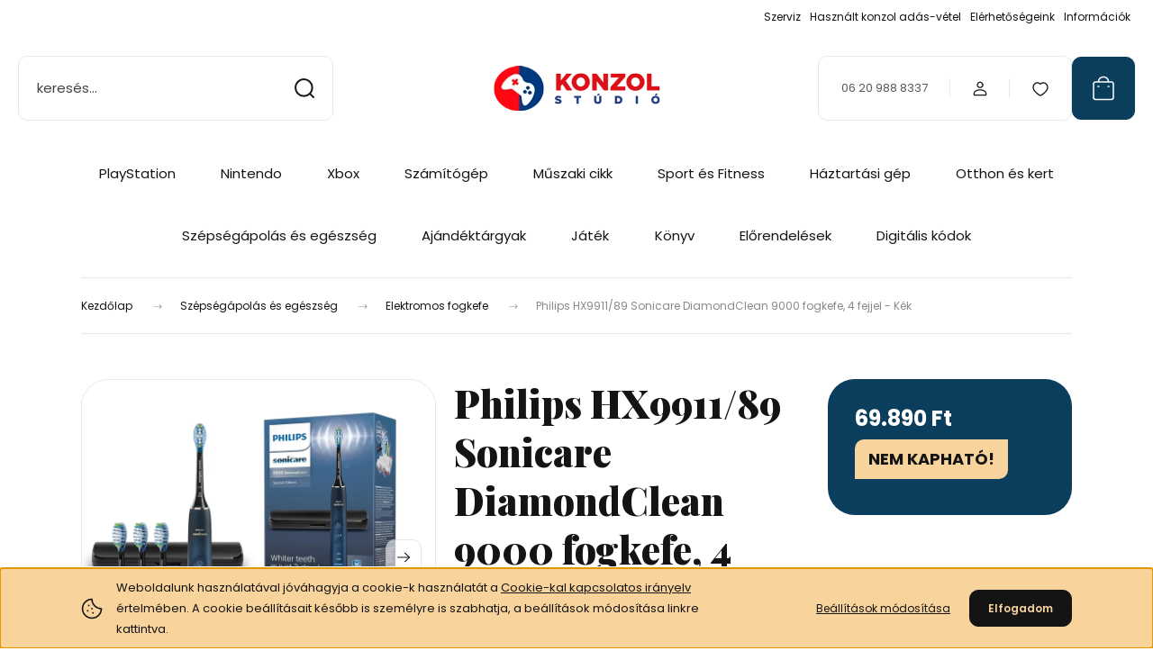

--- FILE ---
content_type: text/html; charset=UTF-8
request_url: https://www.konzolstudio.hu/philips-hx991189-sonicare-diamondclean-9000-fogkefe-4-fejjel-kek-190657
body_size: 39130
content:
<!DOCTYPE html>
<html lang="hu" dir="ltr">
<head>
    <title>Philips HX9911/89 Sonicare DiamondClean 9000 fogkefe, 4 fejjel - Kék</title>
    <meta charset="utf-8">
    <meta name="keywords" content="philips hx9914/54 sonicare diamondclean">
    <meta name="description" content="Elektromos fogkefe
Philips HX9911/89 Sonicare DiamondClean 9000 fogkefe, 4 fejjel - Kék
Ár: 69.890 Ft">
    <meta name="robots" content="index, follow">
    <link rel="image_src" href="https://konzolteszt.cdn.shoprenter.hu/custom/konzolteszt/image/data/Termek_kepek/2023/HX991189/1.jpg.webp?lastmod=1720616674.1766864318">
    <meta property="og:title" content="Philips HX9911/89 Sonicare DiamondClean 9000 fogkefe, 4 fejjel - Kék" />
    <meta property="og:type" content="product" />
    <meta property="og:url" content="https://www.konzolstudio.hu/philips-hx991189-sonicare-diamondclean-9000-fogkefe-4-fejjel-kek-190657" />
    <meta property="og:image" content="https://konzolteszt.cdn.shoprenter.hu/custom/konzolteszt/image/cache/w1910h1000q100/Termek_kepek/2023/HX991189/1.jpg.webp?lastmod=1720616674.1766864318" />
    <meta property="og:description" content="Egészségesebb fogíny mindössze két hét alattA Philips Sonicare elektromos fogkefe által biztosított fogak közötti és a fogíny mentén történő optimális tisztítás egészségesebb fogínyt eredményez mindössze két hét..." />
    <link href="https://konzolteszt.cdn.shoprenter.hu/custom/konzolteszt/image/data/Ikonok/KS_icon_48.jpg?lastmod=1732265440.1766864318" rel="icon" />
    <link href="https://konzolteszt.cdn.shoprenter.hu/custom/konzolteszt/image/data/Ikonok/KS_icon_48.jpg?lastmod=1732265440.1766864318" rel="apple-touch-icon" />
    <base href="https://www.konzolstudio.hu:443" />
    <meta name="google-site-verification" content="11Gwe0y0Nbcyq20w74Toz67g5-mAVixOstwbfiIhfzY" />

    <meta name="viewport" content="width=device-width, initial-scale=1">
            <style>
            :root {

--global-color: #0A3E5C;
--bs-body-bg: #FFFFFF;
--highlight-color: #F8D39C;
--price-special-color: #A84747;

--corner_10: 10px;
--corner_30: calc(var(--corner_10) * 3);
--corner_50: calc(var(--corner_10) * 5);


    
                        --text-on-primary: rgb(255,255,255);
            --rgb-text-on-primary: 255,255,255;
                            --tick-on-primary: url("data:image/svg+xml,%3csvg xmlns='http://www.w3.org/2000/svg' viewBox='0 0 20 20'%3e%3cpath fill='none' stroke='%23FFFFFF' stroke-linecap='round' stroke-linejoin='round' stroke-width='3' d='m6 10 3 3 6-6'/%3e%3c/svg%3e");
                                        --select-arrow-on-primary: url("data:image/svg+xml,%3Csvg xmlns='http://www.w3.org/2000/svg' viewBox='0 0 16 16'%3E%3Cpath fill='none' opacity='0.5' stroke='%23FFFFFF' stroke-linecap='round' stroke-linejoin='round' stroke-width='2' d='m2 5 6 6 6-6'/%3E%3C/svg%3E");
                                        --radio-on-primary: url("data:image/svg+xml,%3Csvg xmlns='http://www.w3.org/2000/svg' viewBox='-4 -4 8 8'%3E%3Ccircle r='2' fill='%23FFFFFF'/%3E%3C/svg%3E");
                        
                        --text-on-body-bg: rgb(20,20,20);
            --rgb-text-on-body-bg: 20,20,20;
                            --tick-on-body-bg: url("data:image/svg+xml,%3csvg xmlns='http://www.w3.org/2000/svg' viewBox='0 0 20 20'%3e%3cpath fill='none' stroke='%23141414' stroke-linecap='round' stroke-linejoin='round' stroke-width='3' d='m6 10 3 3 6-6'/%3e%3c/svg%3e");
                                        --select-arrow-on-body-bg: url("data:image/svg+xml,%3Csvg xmlns='http://www.w3.org/2000/svg' viewBox='0 0 16 16'%3E%3Cpath fill='none' opacity='0.5' stroke='%23141414' stroke-linecap='round' stroke-linejoin='round' stroke-width='2' d='m2 5 6 6 6-6'/%3E%3C/svg%3E");
                                        --radio-on-body-bg: url("data:image/svg+xml,%3Csvg xmlns='http://www.w3.org/2000/svg' viewBox='-4 -4 8 8'%3E%3Ccircle r='2' fill='%23141414'/%3E%3C/svg%3E");
                        
                        --text-on-highlight: rgb(20,20,20);
            --rgb-text-on-highlight: 20,20,20;
                            --tick-on-highlight: url("data:image/svg+xml,%3csvg xmlns='http://www.w3.org/2000/svg' viewBox='0 0 20 20'%3e%3cpath fill='none' stroke='%23141414' stroke-linecap='round' stroke-linejoin='round' stroke-width='3' d='m6 10 3 3 6-6'/%3e%3c/svg%3e");
                                                
                        --text-on-price_special: rgb(255,255,255);
            --rgb-text-on-price_special: 255,255,255;
                                                
}        </style>
        <link rel="preconnect" href="https://fonts.gstatic.com" />
<link rel="preload" as="style" href="https://fonts.googleapis.com/css2?family=Playfair+Display:ital,wght@0,400..900;1,400..900&family=Poppins:ital,wght@0,400;0,600;0,700;1,400;1,600;1,700&display=swap" />
<link rel="stylesheet" href="https://fonts.googleapis.com/css2?family=Playfair+Display:ital,wght@0,400..900;1,400..900&family=Poppins:ital,wght@0,400;0,600;0,700;1,400;1,600;1,700&display=swap" media="print" onload="this.media='all'" />
<noscript>
    <link rel="stylesheet" href="https://fonts.googleapis.com/css2?family=Playfair+Display:ital,wght@0,400..900;1,400..900&family=Poppins:ital,wght@0,400;0,600;0,700;1,400;1,600;1,700&display=swap" />
</noscript>        <link rel="stylesheet" href="https://konzolteszt.cdn.shoprenter.hu/catalog/view/theme/budapest_global/minified/template/assets/base.css?v=1750323653.1769688131.konzolteszt">
        <link rel="stylesheet" href="https://konzolteszt.cdn.shoprenter.hu/catalog/view/theme/budapest_global/minified/template/assets/component-slick.css?v=1711983033.1769688131.konzolteszt">
        <link rel="stylesheet" href="https://konzolteszt.cdn.shoprenter.hu/catalog/view/theme/budapest_global/minified/template/assets/product-card.css?v=1750323121.1769688131.konzolteszt">
        <style>
            *,
            *::before,
            *::after {
                box-sizing: border-box;
            }

            h1, .h1 {
                font-weight: 900;
                font-size: 1.5625rem;
            }
            @media (min-width: 1200px) {
                h1, .h1 {
                    font-size: 2.625rem;
                }
            }
        </style>
                    <style>.edit-link {position: absolute;top: 0;right: 0;opacity: 0;width: 30px;height: 30px;font-size: 16px;color: #111111 !important;display: flex;justify-content: center;align-items: center;border: 1px solid rgba(0, 0, 0, 0.8);transition: none;background: rgba(255, 255, 255, 0.5);z-index: 1030;pointer-events: all;}.module-editable {position: relative;}.page-head-title:hover > .edit-link, .module-editable:hover > .edit-link, .product-card:hover .edit-link {opacity: 1;}.page-head-title:hover > .edit-link:hover, .module-editable:hover > .edit-link:hover, .product-card:hover .edit-link:hover {background: rgba(255, 255, 255, 1);}</style>
                                    
                <link href="https://www.konzolstudio.hu/philips-hx991189-sonicare-diamondclean-9000-fogkefe-4-fejjel-kek-190657" rel="canonical">
    

        <script>
        window.nonProductQuality = 100;
    </script>
    <script src="https://konzolteszt.cdn.shoprenter.hu/catalog/view/javascript/vendor/jquery/3.7.1/js/jquery.min.js?v=1706895543"></script>

            <!-- Header JavaScript codes -->
            <link rel="preload" href="https://konzolteszt.cdn.shoprenter.hu/web/compiled/js/base.js?v=1769602145" as="script" />
        <script src="https://konzolteszt.cdn.shoprenter.hu/web/compiled/js/base.js?v=1769602145" defer></script>
                    <link rel="preload" href="https://konzolteszt.cdn.shoprenter.hu/web/compiled/js/fragment_loader.js?v=1769602145" as="script" />
        <script src="https://konzolteszt.cdn.shoprenter.hu/web/compiled/js/fragment_loader.js?v=1769602145" defer></script>
                    <link rel="preload" href="https://konzolteszt.cdn.shoprenter.hu/web/compiled/js/nanobar.js?v=1769602145" as="script" />
        <script src="https://konzolteszt.cdn.shoprenter.hu/web/compiled/js/nanobar.js?v=1769602145" defer></script>
                    <!-- Header jQuery onLoad scripts -->
    <script>var BASEURL='https://www.konzolstudio.hu';Currency={"symbol_left":"","symbol_right":" Ft","decimal_place":0,"decimal_point":",","thousand_point":".","currency":"HUF","value":1};var ShopRenter=ShopRenter||{};ShopRenter.product={"id":190657,"sku":"HX9911\/89","currency":"HUF","unitName":"db","price":69890,"name":"Philips HX9911\/89 Sonicare DiamondClean 9000 fogkefe, 4 fejjel - K\u00e9k","brand":"Philips","currentVariant":[],"parent":{"id":190657,"sku":"HX9911\/89","unitName":"db","price":69890,"name":"Philips HX9911\/89 Sonicare DiamondClean 9000 fogkefe, 4 fejjel - K\u00e9k"}};$(document).ready(function(){});window.addEventListener('load',function(){});</script><script src="https://konzolteszt.cdn.shoprenter.hu/web/compiled/js/vue/manifest.bundle.js?v=1769602142"></script><script>var ShopRenter=ShopRenter||{};ShopRenter.onCartUpdate=function(callable){document.addEventListener('cartChanged',callable)};ShopRenter.onItemAdd=function(callable){document.addEventListener('AddToCart',callable)};ShopRenter.onItemDelete=function(callable){document.addEventListener('deleteCart',callable)};ShopRenter.onSearchResultViewed=function(callable){document.addEventListener('AuroraSearchResultViewed',callable)};ShopRenter.onSubscribedForNewsletter=function(callable){document.addEventListener('AuroraSubscribedForNewsletter',callable)};ShopRenter.onCheckoutInitiated=function(callable){document.addEventListener('AuroraCheckoutInitiated',callable)};ShopRenter.onCheckoutShippingInfoAdded=function(callable){document.addEventListener('AuroraCheckoutShippingInfoAdded',callable)};ShopRenter.onCheckoutPaymentInfoAdded=function(callable){document.addEventListener('AuroraCheckoutPaymentInfoAdded',callable)};ShopRenter.onCheckoutOrderConfirmed=function(callable){document.addEventListener('AuroraCheckoutOrderConfirmed',callable)};ShopRenter.onCheckoutOrderPaid=function(callable){document.addEventListener('AuroraOrderPaid',callable)};ShopRenter.onCheckoutOrderPaidUnsuccessful=function(callable){document.addEventListener('AuroraOrderPaidUnsuccessful',callable)};ShopRenter.onProductPageViewed=function(callable){document.addEventListener('AuroraProductPageViewed',callable)};ShopRenter.onMarketingConsentChanged=function(callable){document.addEventListener('AuroraMarketingConsentChanged',callable)};ShopRenter.onCustomerRegistered=function(callable){document.addEventListener('AuroraCustomerRegistered',callable)};ShopRenter.onCustomerLoggedIn=function(callable){document.addEventListener('AuroraCustomerLoggedIn',callable)};ShopRenter.onCustomerUpdated=function(callable){document.addEventListener('AuroraCustomerUpdated',callable)};ShopRenter.onCartPageViewed=function(callable){document.addEventListener('AuroraCartPageViewed',callable)};ShopRenter.customer={"userId":0,"userClientIP":"18.191.19.81","userGroupId":26,"customerGroupTaxMode":"gross","customerGroupPriceMode":"only_gross","email":"","phoneNumber":"","name":{"firstName":"","lastName":""}};ShopRenter.theme={"name":"budapest_global","family":"budapest","parent":""};ShopRenter.shop={"name":"konzolteszt","locale":"hu","currency":{"code":"HUF","rate":1},"domain":"konzolteszt.myshoprenter.hu"};ShopRenter.page={"route":"product\/product","queryString":"philips-hx991189-sonicare-diamondclean-9000-fogkefe-4-fejjel-kek-190657"};ShopRenter.formSubmit=function(form,callback){callback();};let loadedAsyncScriptCount=0;function asyncScriptLoaded(position){loadedAsyncScriptCount++;if(position==='body'){if(document.querySelectorAll('.async-script-tag').length===loadedAsyncScriptCount){if(/complete|interactive|loaded/.test(document.readyState)){document.dispatchEvent(new CustomEvent('asyncScriptsLoaded',{}));}else{document.addEventListener('DOMContentLoaded',()=>{document.dispatchEvent(new CustomEvent('asyncScriptsLoaded',{}));});}}}}</script><script type="text/javascript"async class="async-script-tag"onload="asyncScriptLoaded('header')"src="https://static2.rapidsearch.dev/resultpage.js?shop=konzolteszt.shoprenter.hu"></script><script type="text/javascript"src="https://konzolteszt.cdn.shoprenter.hu/web/compiled/js/vue/customerEventDispatcher.bundle.js?v=1769602142"></script><!--Custom header scripts--><script>(function(c,s,q,u,a,r,e){c.hj=c.hj||function(){(c.hj.q=c.hj.q||[]).push(arguments)};c._hjSettings={hjid:a};r=s.getElementsByTagName('head')[0];e=s.createElement('script');e.async=true;e.src=q+c._hjSettings.hjid+u;r.appendChild(e);})(window,document,'https://static.hj.contentsquare.net/c/csq-','.js',5335126);</script>                <script>window["bp"]=window["bp"]||function(){(window["bp"].q=window["bp"].q||[]).push(arguments);};window["bp"].l=1*new Date();scriptElement=document.createElement("script");firstScript=document.getElementsByTagName("script")[0];scriptElement.async=true;scriptElement.src='https://pixel.barion.com/bp.js';firstScript.parentNode.insertBefore(scriptElement,firstScript);window['barion_pixel_id']='BP-rl8j8BfvmN-91';bp('init','addBarionPixelId','BP-rl8j8BfvmN-91');</script><noscript>
    <img height="1" width="1" style="display:none" alt="Barion Pixel" src="https://pixel.barion.com/a.gif?ba_pixel_id='BP-rl8j8BfvmN-91'&ev=contentView&noscript=1">
</noscript>
                        <script type="text/javascript" src="https://konzolteszt.cdn.shoprenter.hu/web/compiled/js/vue/fullBarionPixel.bundle.js?v=1769602142"></script>


            
            <script>window.dataLayer=window.dataLayer||[];function gtag(){dataLayer.push(arguments)};var ShopRenter=ShopRenter||{};ShopRenter.config=ShopRenter.config||{};ShopRenter.config.googleConsentModeDefaultValue="denied";</script>                        <script type="text/javascript" src="https://konzolteszt.cdn.shoprenter.hu/web/compiled/js/vue/googleConsentMode.bundle.js?v=1769602142"></script>

            <!-- Facebook Pixel Code -->
<script>
!function(f,b,e,v,n,t,s)
{if(f.fbq)return;n=f.fbq=function(){n.callMethod?
n.callMethod.apply(n,arguments):n.queue.push(arguments)};
if(!f._fbq)f._fbq=n;n.push=n;n.loaded=!0;n.version='2.0';
n.queue=[];t=b.createElement(e);t.async=!0;
t.src=v;s=b.getElementsByTagName(e)[0];
s.parentNode.insertBefore(t,s)}(window, document,'script',
'https://connect.facebook.net/en_US/fbevents.js');
fbq('consent', 'revoke');
fbq('init', '1026944558041541');
fbq('track', 'PageView');
document.addEventListener('AuroraProductPageViewed', function(auroraEvent) {
                    fbq('track', 'ViewContent', {
                        content_type: 'product',
                        content_ids: [auroraEvent.detail.product.id.toString()],
                        value: parseFloat(auroraEvent.detail.product.grossUnitPrice),
                        currency: auroraEvent.detail.product.currency
                    }, {
                        eventID: auroraEvent.detail.event.id
                    });
                });
document.addEventListener('AuroraAddedToCart', function(auroraEvent) {
    var fbpId = [];
    var fbpValue = 0;
    var fbpCurrency = '';

    auroraEvent.detail.products.forEach(function(item) {
        fbpValue += parseFloat(item.grossUnitPrice) * item.quantity;
        fbpId.push(item.id);
        fbpCurrency = item.currency;
    });


    fbq('track', 'AddToCart', {
        content_ids: fbpId,
        content_type: 'product',
        value: fbpValue,
        currency: fbpCurrency
    }, {
        eventID: auroraEvent.detail.event.id
    });
})
window.addEventListener('AuroraMarketingCookie.Changed', function(event) {
            let consentStatus = event.detail.isAccepted ? 'grant' : 'revoke';
            if (typeof fbq === 'function') {
                fbq('consent', consentStatus);
            }
        });
</script>
<noscript><img height="1" width="1" style="display:none"
src="https://www.facebook.com/tr?id=1026944558041541&ev=PageView&noscript=1"
/></noscript>
<!-- End Facebook Pixel Code -->
            <!-- Google Tag Manager -->
<script>(function(w,d,s,l,i){w[l]=w[l]||[];w[l].push({'gtm.start':
new Date().getTime(),event:'gtm.js'});var f=d.getElementsByTagName(s)[0],
j=d.createElement(s),dl=l!='dataLayer'?'&l='+l:'';j.async=true;j.src=
'https://www.googletagmanager.com/gtm.js?id='+i+dl;f.parentNode.insertBefore(j,f);
})(window,document,'script','dataLayer','GTM-P8B5VQM');</script>
<!-- End Google Tag Manager -->
            
            
                <!--Global site tag(gtag.js)--><script async src="https://www.googletagmanager.com/gtag/js?id=G-1LPR28RDX0"></script><script>window.dataLayer=window.dataLayer||[];function gtag(){dataLayer.push(arguments);}
gtag('js',new Date());gtag('config','G-1LPR28RDX0');gtag('config','AW-16494083176',{"allow_enhanced_conversions":true});gtag('config','AW-16835584955',{"allow_enhanced_conversions":true});</script>                                <script type="text/javascript" src="https://konzolteszt.cdn.shoprenter.hu/web/compiled/js/vue/GA4EventSender.bundle.js?v=1769602142"></script>

    
    
</head>
<body id="body" class="page-body product-page-body budapest_global-body" role="document">
<script>ShopRenter.theme.breakpoints={'xs':0,'sm':576,'md':768,'lg':992,'xl':1200,'xxl':1400}</script><!--Google Tag Manager(noscript)--><!--Google<!--End Google Tag Manager(noscript)--><div id="fb-root"></div><script>(function(d,s,id){var js,fjs=d.getElementsByTagName(s)[0];if(d.getElementById(id))return;js=d.createElement(s);js.id=id;js.src="//connect.facebook.net/hu_HU/sdk/xfbml.customerchat.js#xfbml=1&version=v2.12&autoLogAppEvents=1";fjs.parentNode.insertBefore(js,fjs);}(document,"script","facebook-jssdk"));</script>
                    

    <div class="nanobar-cookie-icon js-hidden-nanobar-button">
        <svg xmlns="http://www.w3.org/2000/svg" width="24" height="24" viewBox="0 0 24 24" fill="none">
    <path d="M7.38066 14.1465C7.33069 14.1463 7.28277 14.1663 7.24765 14.2018C7.21254 14.2374 7.19318 14.2856 7.19392 14.3355C7.19431 14.4398 7.27873 14.5242 7.383 14.5246C7.45055 14.5242 7.51275 14.4878 7.54616 14.4291C7.57957 14.3704 7.57913 14.2983 7.54499 14.24C7.51086 14.1817 7.44821 14.146 7.38066 14.1465" stroke="currentColor" stroke-width="1.5" stroke-linecap="round" stroke-linejoin="round"/>
    <path d="M8.54765 8.31052C8.49768 8.31039 8.44976 8.33035 8.41464 8.36591C8.37953 8.40146 8.36017 8.44963 8.36091 8.49959C8.3613 8.60386 8.44573 8.68828 8.54999 8.68867C8.65441 8.68803 8.73854 8.60285 8.7379 8.49843C8.73726 8.394 8.65208 8.30987 8.54765 8.31052" stroke="currentColor" stroke-width="1.5" stroke-linecap="round" stroke-linejoin="round"/>
    <path d="M13.2166 16.4804C13.1666 16.4803 13.1187 16.5003 13.0836 16.5358C13.0485 16.5714 13.0291 16.6196 13.0299 16.6695C13.0302 16.7738 13.1147 16.8582 13.2189 16.8586C13.3234 16.8579 13.4075 16.7728 13.4068 16.6683C13.4062 16.5639 13.321 16.4798 13.2166 16.4804" stroke="currentColor" stroke-width="1.5" stroke-linecap="round" stroke-linejoin="round"/>
    <path d="M12.0486 11.8105C11.9987 11.8104 11.9507 11.8304 11.9156 11.8659C11.8805 11.9015 11.8611 11.9496 11.8619 11.9996C11.8623 12.1039 11.9467 12.1883 12.051 12.1887C12.1185 12.1883 12.1807 12.1518 12.2141 12.0931C12.2475 12.0344 12.2471 11.9623 12.213 11.904C12.1788 11.8458 12.1162 11.8101 12.0486 11.8105" stroke="currentColor" stroke-width="1.5" stroke-linecap="round" stroke-linejoin="round"/>
    <path fill-rule="evenodd" clip-rule="evenodd" d="M12.0503 1.49609C12.0503 7.2975 16.7532 12.0005 22.5547 12.0005C22.5547 17.8019 17.8517 22.5048 12.0503 22.5048C6.24887 22.5048 1.5459 17.8019 1.5459 12.0005C1.5459 6.19906 6.24887 1.49609 12.0503 1.49609Z" stroke="currentColor" stroke-width="1.5" stroke-linecap="round" stroke-linejoin="round"/>
</svg>
    </div>
<!-- cached --><div class="nanobar-cookie-box nanobar position-fixed w-100 js-nanobar-first-login">
    <div class="container nanobar__container">
        <div class="row nanobar__container-row flex-column flex-sm-row align-items-center">
            <div class="nanobar__text col-12 col-12 col-sm-6 col-lg-8 justify-content-center justify-content-sm-start d-flex">
                                <span class="nanobar__cookie-icon d-none d-md-flex align-items-center"><svg xmlns="http://www.w3.org/2000/svg" width="24" height="24" viewBox="0 0 24 24" fill="none">
    <path d="M7.38066 14.1465C7.33069 14.1463 7.28277 14.1663 7.24765 14.2018C7.21254 14.2374 7.19318 14.2856 7.19392 14.3355C7.19431 14.4398 7.27873 14.5242 7.383 14.5246C7.45055 14.5242 7.51275 14.4878 7.54616 14.4291C7.57957 14.3704 7.57913 14.2983 7.54499 14.24C7.51086 14.1817 7.44821 14.146 7.38066 14.1465" stroke="currentColor" stroke-width="1.5" stroke-linecap="round" stroke-linejoin="round"/>
    <path d="M8.54765 8.31052C8.49768 8.31039 8.44976 8.33035 8.41464 8.36591C8.37953 8.40146 8.36017 8.44963 8.36091 8.49959C8.3613 8.60386 8.44573 8.68828 8.54999 8.68867C8.65441 8.68803 8.73854 8.60285 8.7379 8.49843C8.73726 8.394 8.65208 8.30987 8.54765 8.31052" stroke="currentColor" stroke-width="1.5" stroke-linecap="round" stroke-linejoin="round"/>
    <path d="M13.2166 16.4804C13.1666 16.4803 13.1187 16.5003 13.0836 16.5358C13.0485 16.5714 13.0291 16.6196 13.0299 16.6695C13.0302 16.7738 13.1147 16.8582 13.2189 16.8586C13.3234 16.8579 13.4075 16.7728 13.4068 16.6683C13.4062 16.5639 13.321 16.4798 13.2166 16.4804" stroke="currentColor" stroke-width="1.5" stroke-linecap="round" stroke-linejoin="round"/>
    <path d="M12.0486 11.8105C11.9987 11.8104 11.9507 11.8304 11.9156 11.8659C11.8805 11.9015 11.8611 11.9496 11.8619 11.9996C11.8623 12.1039 11.9467 12.1883 12.051 12.1887C12.1185 12.1883 12.1807 12.1518 12.2141 12.0931C12.2475 12.0344 12.2471 11.9623 12.213 11.904C12.1788 11.8458 12.1162 11.8101 12.0486 11.8105" stroke="currentColor" stroke-width="1.5" stroke-linecap="round" stroke-linejoin="round"/>
    <path fill-rule="evenodd" clip-rule="evenodd" d="M12.0503 1.49609C12.0503 7.2975 16.7532 12.0005 22.5547 12.0005C22.5547 17.8019 17.8517 22.5048 12.0503 22.5048C6.24887 22.5048 1.5459 17.8019 1.5459 12.0005C1.5459 6.19906 6.24887 1.49609 12.0503 1.49609Z" stroke="currentColor" stroke-width="1.5" stroke-linecap="round" stroke-linejoin="round"/>
</svg></span>
                                <div>Weboldalunk használatával jóváhagyja a cookie-k használatát a <a href="http://www.konzolstudio.hu/adatkezelesi-tajekoztato-53">Cookie-kal kapcsolatos irányelv</a> értelmében. A cookie beállításait később is személyre is szabhatja, a beállítások módosítása linkre kattintva.</div>
            </div>
            <div class="nanobar__buttons col-12 col-sm-6 col-lg-4 justify-content-center justify-content-sm-end d-flex">
                <button class="btn btn-link js-nanobar-settings-button">
                    Beállítások módosítása
                </button>
                <button class="btn btn-primary nanobar-btn js-nanobar-close-cookies" data-button-save-text="Beállítások mentése">
                    Elfogadom
                </button>
            </div>
        </div>
        <div class="nanobar__cookies js-nanobar-cookies flex-column flex-sm-row text-start" style="display: none;">
            <div class="form-check">
                <input class="form-check-input" type="checkbox" name="required_cookies" disabled checked />
                <label class="form-check-label">
                    Szükséges cookie-k
                    <div class="cookies-help-text">
                        Ezek a cookie-k segítenek abban, hogy a webáruház használható és működőképes legyen.
                    </div>
                </label>
            </div>
            <div class="form-check">
                <input id="marketing_cookies" class="form-check-input js-nanobar-marketing-cookies" type="checkbox" name="marketing_cookies"
                     checked />
                <label class="form-check-label" for="marketing_cookies" >
                    Marketing cookie-k
                    <div class="cookies-help-text">
                        Ezeket a cookie-k segítenek abban, hogy az Ön érdeklődési körének megfelelő reklámokat és termékeket jelenítsük meg a webáruházban.
                    </div>
                </label>
            </div>
        </div>
    </div>
</div>

<script>
    (function ($) {
        $(document).ready(function () {
            new AuroraNanobar.FirstLogNanobarCheckbox(jQuery('.js-nanobar-first-login'), 'bottom');
        });
    })(jQuery);
</script>
<!-- /cached -->
<!-- cached --><div class="nanobar position-fixed js-nanobar-free-shipping">
    <div class="container nanobar__container d-flex align-items-center justify-content-between">
        <div class="nanobar-text" style="font-weight: bold;"></div>
        <button type="button" class="btn btn-primary js-nanobar-close" aria-label="Close">
            <span aria-hidden="true">&times;</span>
        </button>
    </div>
</div>

<script>$(document).ready(function(){document.nanobarInstance=new AuroraNanobar.FreeShippingNanobar($('.js-nanobar-free-shipping'),'bottom','0','','1');});</script><!-- /cached -->
        
                    <div class="layout-wrapper">
                                                            <div id="section-header" class="section-wrapper ">
    
        
    <link rel="stylesheet" href="https://konzolteszt.cdn.shoprenter.hu/catalog/view/theme/budapest_global/minified/template/assets/header.css?v=1726589168.1769688131.konzolteszt">
    <div class="header">
        
        <div class="header-top d-none d-lg-flex">
            <div class="container-wide header-top-row">
                    <!-- cached -->
<ul class="list-unstyled headermenu-list">
                <li class="headermenu-list__item nav-item">
            <a
                href="https://www.konzolstudio.hu/szerviz"
                target="_self"
                class="nav-link"
                title="Szerviz"
            >
                Szerviz
            </a>
                    </li>
            <li class="headermenu-list__item nav-item">
            <a
                href="https://www.konzolstudio.hu/beszamitas_vasarlas"
                target="_self"
                class="nav-link"
                title="Használt konzol adás-vétel"
            >
                Használt konzol adás-vétel
            </a>
                    </li>
            <li class="headermenu-list__item nav-item">
            <a
                href="https://www.konzolstudio.hu/fizetes-szallitas-34"
                target="_self"
                class="nav-link"
                title="Elérhetőségeink"
            >
                Elérhetőségeink
            </a>
                    </li>
            <li class="headermenu-list__item nav-item dropdown">
            <a
                href="https://www.konzolstudio.hu/segitseg-35"
                target="_self"
                class="nav-link dropdown-toggle"
                title="Információk"
            >
                Információk
            </a>
                                            <ul class="dropdown-hover-menu">
                    <svg class="headermenu-dropdown-shape" width="46" height="19" viewBox="0 0 46 19" fill="none" xmlns="http://www.w3.org/2000/svg">
                        <path fill-rule="evenodd" clip-rule="evenodd" d="M10 0C4.47715 0 0 4.47715 0 10V19C0 13.4772 4.47715 9 10 9H45.9506C45.4489 3.94668 41.1853 0 36 0H10Z" fill="currentColor"/>
                    </svg>
                                            <li class="headermenu-list__item dropdown-item">
                            <a href="https://www.konzolstudio.hu/rendeles-54" title="Rendelés" target="_self">
                                Rendelés
                            </a>
                        </li>
                                            <li class="headermenu-list__item dropdown-item">
                            <a href="https://www.konzolstudio.hu/szallitas-57" title="Szállítás" target="_self">
                                Szállítás
                            </a>
                        </li>
                                            <li class="headermenu-list__item dropdown-item">
                            <a href="https://www.konzolstudio.hu/garancia-37" title="Garancia" target="_self">
                                Garancia
                            </a>
                        </li>
                                            <li class="headermenu-list__item dropdown-item">
                            <a href="https://www.konzolstudio.hu/cegadatok" title="Cég adatok" target="_self">
                                Cég adatok
                            </a>
                        </li>
                                    </ul>
                    </li>
    </ul>

    <!-- /cached -->
                    
                    
            </div>
        </div>
        <div class="header-middle">
            <div class="container-wide header-middle-container">
                <div class="header-middle-row">
                                            <div id="js-mobile-navbar" class="d-flex d-lg-none">
                            <button id="js-hamburger-icon" class="d-flex-center btn btn-primary" aria-label="mobile menu">
                                <span class="hamburger-icon position-relative">
                                    <span class="hamburger-icon-line position-absolute line-1"></span>
                                    <span class="hamburger-icon-line position-absolute line-2"></span>
                                    <span class="hamburger-icon-line position-absolute line-3"></span>
                                </span>
                            </button>
                        </div>
                                            <div class="header-navbar-search">
                                                            <div class="dropdown search-module d-flex header-navbar-top-right-item">
                                    <div class="input-group">
                                        <input class="search-module__input form-control form-control-lg disableAutocomplete" type="text" placeholder="keresés..." value=""
                                               id="filter_keyword"
                                               onclick="this.value=(this.value==this.defaultValue)?'':this.value;"/>
                                        <span class="search-button-append d-flex position-absolute h-100">
                                            <button class="btn" type="button" onclick="moduleSearch();" aria-label="Keresés">
                                                <svg xmlns="http://www.w3.org/2000/svg" width="22" height="22" viewBox="0 0 22 22" fill="none">
    <path d="M21 21L16.9375 16.9375M10.3338 19.6675C5.17875 19.6675 1 15.4888 1 10.3338C1 5.17875 5.17875 1 10.3338 1C15.4888 1 19.6675 5.17875 19.6675 10.3338C19.6675 15.4888 15.4888 19.6675 10.3338 19.6675Z" stroke="currentColor" stroke-width="2" stroke-linecap="round" stroke-linejoin="round"/>
</svg>
                                            </button>
                                        </span>
                                    </div>
                                    <input type="hidden" id="filter_description" value="0"/>
                                    <input type="hidden" id="search_shopname" value="konzolteszt"/>
                                    <div id="results" class="dropdown-menu search-results"></div>
                                </div>
                                                    </div>


                        <a href="/" class="header-logo" title="Kezdőlap">
                                                            <img
    src='https://konzolteszt.cdn.shoprenter.hu/custom/konzolteszt/image/cache/w220h50q100/Ikonok/KS_logo_220x50.png.webp?lastmod=0.1766864318'

    
            width="220"
    
            height="50"
    
            class="header-logo-img"
    
    
    alt="KONZOL STÚDIÓ"

    
    
    />

                                                    </a>


                    <div class="header-middle-right">
                        <div class="header-middle-right-wrapper d-flex align-items-center">
                                                    <a class="header-middle__phone d-none d-lg-block position-relative" href="tel:06 20 988 8337">06 20 988 8337</a>
                                                                                                            <div id="header-middle-login" class="header-middle-right-box d-none d-lg-flex position-relative">
                                    <ul class="list-unstyled login-list">
                                                                                    <li class="nav-item">
                                                <a class="nav-link header-middle-right-box-link" href="index.php?route=account/login" title="Belépés / Regisztráció">
                                                    <span class="header-user-icon">
                                                        <svg xmlns="http://www.w3.org/2000/svg" width="19" height="20" viewBox="0 0 19 20" fill="none">
    <path fill-rule="evenodd" clip-rule="evenodd" d="M11.9749 2.52513C13.3417 3.89197 13.3417 6.10804 11.9749 7.47488C10.6081 8.84172 8.39199 8.84172 7.02515 7.47488C5.65831 6.10804 5.65831 3.89197 7.02515 2.52513C8.39199 1.15829 10.6081 1.15829 11.9749 2.52513Z" stroke="currentColor" stroke-width="1.5" stroke-linecap="round" stroke-linejoin="round"/>
    <path fill-rule="evenodd" clip-rule="evenodd" d="M1.5 16.5V17.5C1.5 18.052 1.948 18.5 2.5 18.5H16.5C17.052 18.5 17.5 18.052 17.5 17.5V16.5C17.5 13.474 13.548 11.508 9.5 11.508C5.452 11.508 1.5 13.474 1.5 16.5Z" stroke="currentColor" stroke-width="1.5" stroke-linecap="round" stroke-linejoin="round"/>
</svg>
                                                    </span>
                                                </a>
                                            </li>
                                                                            </ul>
                                </div>
                                                    
                                                        <div id="header-middle-wishlist" class="header-middle-right-box d-none d-lg-flex position-relative">
                                <hx:include src="/_fragment?_path=_format%3Dhtml%26_locale%3Den%26_controller%3Dmodule%252Fwishlist&amp;_hash=L5S0%2BFuPC9Dbo8M9wvPudup1ACnZZ23IKsgNRxef41E%3D"></hx:include>
                            </div>
                                                </div>
                        <div id="js-cart" class="header-middle-right-box position-relative">
                            <hx:include src="/_fragment?_path=_format%3Dhtml%26_locale%3Den%26_controller%3Dmodule%252Fcart&amp;_hash=IfB%2FTvFCJo30hAmnsW%2BvG94UK6f3pDu%2FSpRaLurAv%2BE%3D"></hx:include>
                        </div>
                    </div>
                </div>
            </div>
        </div>
        <div class="header-bottom d-none d-lg-block">
            <div class="container-wide">
                    <div id="module_category_wrapper" class="module-category-wrapper">
        <div
            id="category"
            class="module content-module header-position hide-top category-module">
                        <div class="module-body">
                            <div id="category-nav">
            


<ul class="list-unstyled category category-menu sf-menu sf-horizontal cached">
    <li id="cat_23082" class="nav-item item category-list module-list parent even">
    <a href="https://www.konzolstudio.hu/playstation" class="nav-link">
                PlayStation
    </a>
            <ul class="list-unstyled flex-column children"><li id="cat_23036" class="nav-item item category-list module-list parent even">
    <a href="https://www.konzolstudio.hu/playstation/playstation-5" class="nav-link">
                PS5
    </a>
            <ul class="list-unstyled flex-column children"><li id="cat_23037" class="nav-item item category-list module-list even">
    <a href="https://www.konzolstudio.hu/playstation/playstation-5/562-ps5-konzolok" class="nav-link">
                PS5 konzolok
    </a>
    </li><li id="cat_23039" class="nav-item item category-list module-list odd">
    <a href="https://www.konzolstudio.hu/playstation/playstation-5/ps5-jatekok" class="nav-link">
                PS5 játékok
    </a>
    </li><li id="cat_23038" class="nav-item item category-list module-list even">
    <a href="https://www.konzolstudio.hu/playstation/playstation-5/ps5-tartozekok" class="nav-link">
                PS5 tartozékok
    </a>
    </li><li id="cat_23068" class="nav-item item category-list module-list odd">
    <a href="https://www.konzolstudio.hu/playstation/playstation-5/ps5-hasznalt-jatek" class="nav-link">
                PS5 használt játékok
    </a>
    </li><li id="cat_23142" class="nav-item item category-list module-list even">
    <a href="https://www.konzolstudio.hu/playstation/playstation-5/ps5-vr2" class="nav-link">
                VR2 szemüveg és kiegészítő
    </a>
    </li></ul>
    </li><li id="cat_22808" class="nav-item item category-list module-list parent odd">
    <a href="https://www.konzolstudio.hu/playstation/ps4" class="nav-link">
                PS4
    </a>
            <ul class="list-unstyled flex-column children"><li id="cat_22809" class="nav-item item category-list module-list even">
    <a href="https://www.konzolstudio.hu/playstation/ps4/ps4-konzol" class="nav-link">
                PS4 konzolok
    </a>
    </li><li id="cat_22810" class="nav-item item category-list module-list odd">
    <a href="https://www.konzolstudio.hu/playstation/ps4/ps4-jatek" class="nav-link">
                PS4 játékok
    </a>
    </li><li id="cat_22838" class="nav-item item category-list module-list even">
    <a href="https://www.konzolstudio.hu/playstation/ps4/ps4-tartozekok" class="nav-link">
                PS4 tartozékok
    </a>
    </li><li id="cat_22860" class="nav-item item category-list module-list odd">
    <a href="https://www.konzolstudio.hu/playstation/ps4/ps4-hasznalt-jatek" class="nav-link">
                PS4 használt játékok
    </a>
    </li></ul>
    </li><li id="cat_23105" class="nav-item item category-list module-list even">
    <a href="https://www.konzolstudio.hu/playstation/psn" class="nav-link">
                PSN ajándékkártyák
    </a>
    </li><li id="cat_23085" class="nav-item item category-list module-list parent odd">
    <a href="https://www.konzolstudio.hu/playstation/egyeb-ps-termek" class="nav-link">
                Egyéb PS termékek
    </a>
            <ul class="list-unstyled flex-column children"><li id="cat_22811" class="nav-item item category-list module-list even">
    <a href="https://www.konzolstudio.hu/playstation/egyeb-ps-termek/ps3" class="nav-link">
                PS3
    </a>
    </li><li id="cat_22815" class="nav-item item category-list module-list odd">
    <a href="https://www.konzolstudio.hu/playstation/egyeb-ps-termek/ps-vita" class="nav-link">
                PS Vita
    </a>
    </li><li id="cat_22814" class="nav-item item category-list module-list even">
    <a href="https://www.konzolstudio.hu/playstation/egyeb-ps-termek/ps2" class="nav-link">
                PlayStation 2
    </a>
    </li><li id="cat_22867" class="nav-item item category-list module-list odd">
    <a href="https://www.konzolstudio.hu/playstation/egyeb-ps-termek/psp" class="nav-link">
                Sony PSP
    </a>
    </li></ul>
    </li></ul>
    </li><li id="cat_23084" class="nav-item item category-list module-list parent odd">
    <a href="https://www.konzolstudio.hu/nintendo" class="nav-link">
                Nintendo
    </a>
            <ul class="list-unstyled flex-column children"><li id="cat_23239" class="nav-item item category-list module-list parent even">
    <a href="https://www.konzolstudio.hu/nintendo/nintendo-switch-2-23239" class="nav-link">
                Nintendo Switch 2
    </a>
            <ul class="list-unstyled flex-column children"><li id="cat_23244" class="nav-item item category-list module-list even">
    <a href="https://www.konzolstudio.hu/nintendo/nintendo-switch-2-23239/nintendo-switch-2-konzolok-23244" class="nav-link">
                Nintendo Switch 2 konzolok
    </a>
    </li><li id="cat_23246" class="nav-item item category-list module-list odd">
    <a href="https://www.konzolstudio.hu/nintendo/nintendo-switch-2-23239/nintendo-switch-2-jatekok-23246" class="nav-link">
                Nintendo Switch 2 játékok
    </a>
    </li><li id="cat_23247" class="nav-item item category-list module-list even">
    <a href="https://www.konzolstudio.hu/nintendo/nintendo-switch-2-23239/nintendo-switch-2-tartozekok-23247" class="nav-link">
                Nintendo Switch 2 tartozékok
    </a>
    </li><li id="cat_23279" class="nav-item item category-list module-list odd">
    <a href="https://www.konzolstudio.hu/nintendo/nintendo-switch-2-23239/nintendo-switch-2-hasznalt-jatekok-23279" class="nav-link">
                Nintendo Switch 2 használt játékok
    </a>
    </li></ul>
    </li><li id="cat_22854" class="nav-item item category-list module-list parent odd">
    <a href="https://www.konzolstudio.hu/nintendo/nintendo-switch" class="nav-link">
                Nintendo Switch
    </a>
            <ul class="list-unstyled flex-column children"><li id="cat_22855" class="nav-item item category-list module-list even">
    <a href="https://www.konzolstudio.hu/nintendo/nintendo-switch/switch-konzol" class="nav-link">
                Nintendo Switch konzolok
    </a>
    </li><li id="cat_22856" class="nav-item item category-list module-list odd">
    <a href="https://www.konzolstudio.hu/nintendo/nintendo-switch/switch-jatek" class="nav-link">
                Switch játékok
    </a>
    </li><li id="cat_22857" class="nav-item item category-list module-list even">
    <a href="https://www.konzolstudio.hu/nintendo/nintendo-switch/switch-tartozek" class="nav-link">
                Switch tartozékok
    </a>
    </li><li id="cat_23165" class="nav-item item category-list module-list odd">
    <a href="https://www.konzolstudio.hu/nintendo/nintendo-switch/switch-online-elofizetes" class="nav-link">
                Switch Online előfizetések
    </a>
    </li><li id="cat_22966" class="nav-item item category-list module-list even">
    <a href="https://www.konzolstudio.hu/nintendo/nintendo-switch/switch-hasznalt-jatek" class="nav-link">
                Switch használt játékok
    </a>
    </li></ul>
    </li><li id="cat_22843" class="nav-item item category-list module-list even">
    <a href="https://www.konzolstudio.hu/nintendo/amiibo" class="nav-link">
                Amiibo
    </a>
    </li><li id="cat_23086" class="nav-item item category-list module-list parent odd">
    <a href="https://www.konzolstudio.hu/nintendo/nintendo-termek" class="nav-link">
                Egyéb Nintendo termékek
    </a>
            <ul class="list-unstyled flex-column children"><li id="cat_22820" class="nav-item item category-list module-list parent even">
    <a href="https://www.konzolstudio.hu/nintendo/nintendo-termek/3ds" class="nav-link">
                Nintendo 3DS
    </a>
            <ul class="list-unstyled flex-column children"><li id="cat_22822" class="nav-item item category-list module-list even">
    <a href="https://www.konzolstudio.hu/nintendo/nintendo-termek/3ds/221-jatekok" class="nav-link">
                3DS Játékok
    </a>
    </li><li id="cat_22823" class="nav-item item category-list module-list odd">
    <a href="https://www.konzolstudio.hu/nintendo/nintendo-termek/3ds/3ds-tartozek" class="nav-link">
                3DS Tartozékok
    </a>
    </li></ul>
    </li><li id="cat_22824" class="nav-item item category-list module-list odd">
    <a href="https://www.konzolstudio.hu/nintendo/nintendo-termek/230-nintendo-ds" class="nav-link">
                Nintendo DS
    </a>
    </li><li id="cat_22816" class="nav-item item category-list module-list even">
    <a href="https://www.konzolstudio.hu/nintendo/nintendo-termek/170-nintendo-wii-u" class="nav-link">
                Nintendo Wii U
    </a>
    </li><li id="cat_22819" class="nav-item item category-list module-list odd">
    <a href="https://www.konzolstudio.hu/nintendo/nintendo-termek/202-nintendo-wii" class="nav-link">
                Nintendo Wii
    </a>
    </li></ul>
    </li></ul>
    </li><li id="cat_23083" class="nav-item item category-list module-list parent even">
    <a href="https://www.konzolstudio.hu/xbox" class="nav-link">
                Xbox
    </a>
            <ul class="list-unstyled flex-column children"><li id="cat_23049" class="nav-item item category-list module-list parent even">
    <a href="https://www.konzolstudio.hu/xbox/xboxseries" class="nav-link">
                Xbox Series X | S
    </a>
            <ul class="list-unstyled flex-column children"><li id="cat_23050" class="nav-item item category-list module-list even">
    <a href="https://www.konzolstudio.hu/xbox/xboxseries/xboxseriess-x" class="nav-link">
                Xbox Series X | S konzolok
    </a>
    </li><li id="cat_23051" class="nav-item item category-list module-list odd">
    <a href="https://www.konzolstudio.hu/xbox/xboxseries/series-x-s-jatek" class="nav-link">
                Xbox Series X | S játékok
    </a>
    </li><li id="cat_23052" class="nav-item item category-list module-list even">
    <a href="https://www.konzolstudio.hu/xbox/xboxseries/xbox-series-x-s-tartozek" class="nav-link">
                Xbox Series X | S tartozékok
    </a>
    </li></ul>
    </li><li id="cat_22802" class="nav-item item category-list module-list parent odd">
    <a href="https://www.konzolstudio.hu/xbox/xbox-one" class="nav-link">
                Xbox One
    </a>
            <ul class="list-unstyled flex-column children"><li id="cat_22804" class="nav-item item category-list module-list odd">
    <a href="https://www.konzolstudio.hu/xbox/xbox-one/xboxonejatek" class="nav-link">
                Xbox One játékok
    </a>
    </li><li id="cat_22837" class="nav-item item category-list module-list even">
    <a href="https://www.konzolstudio.hu/xbox/xbox-one/343-xbox-one-tartozekok" class="nav-link">
                Xbox One tartozékok
    </a>
    </li><li id="cat_22861" class="nav-item item category-list module-list odd">
    <a href="https://www.konzolstudio.hu/xbox/xbox-one/xboxonehasznaltjatek" class="nav-link">
                Xbox One használt játékok
    </a>
    </li></ul>
    </li><li id="cat_23108" class="nav-item item category-list module-list even">
    <a href="https://www.konzolstudio.hu/xbox/xboxlive-kod" class="nav-link">
                Xbox ajándékkártyák és előfizetések
    </a>
    </li><li id="cat_23088" class="nav-item item category-list module-list parent odd">
    <a href="https://www.konzolstudio.hu/xbox/xboxtermekek" class="nav-link">
                Xbox 360
    </a>
            <ul class="list-unstyled flex-column children"><li id="cat_22805" class="nav-item item category-list module-list parent even">
    <a href="https://www.konzolstudio.hu/xbox/xboxtermekek/xbox360" class="nav-link">
                Xbox 360
    </a>
    </li></ul>
    </li></ul>
    </li><li id="cat_23009" class="nav-item item category-list module-list parent odd">
    <a href="https://www.konzolstudio.hu/534-szamitogep" class="nav-link">
                Számítógép
    </a>
            <ul class="list-unstyled flex-column children"><li id="cat_23116" class="nav-item item category-list module-list even">
    <a href="https://www.konzolstudio.hu/534-szamitogep/belso-ssd-meghajto-23116" class="nav-link">
                Belső SSD meghajtó
    </a>
    </li><li id="cat_23119" class="nav-item item category-list module-list odd">
    <a href="https://www.konzolstudio.hu/534-szamitogep/eger-23119" class="nav-link">
                Egér
    </a>
    </li><li id="cat_22874" class="nav-item item category-list module-list even">
    <a href="https://www.konzolstudio.hu/534-szamitogep/395-egerek" class="nav-link">
                Egerek
    </a>
    </li><li id="cat_22887" class="nav-item item category-list module-list odd">
    <a href="https://www.konzolstudio.hu/534-szamitogep/408-egerpad" class="nav-link">
                Egérpad
    </a>
    </li><li id="cat_23134" class="nav-item item category-list module-list even">
    <a href="https://www.konzolstudio.hu/534-szamitogep/gamepad-kontroller" class="nav-link">
                Gamepad, kontroller
    </a>
    </li><li id="cat_23035" class="nav-item item category-list module-list odd">
    <a href="https://www.konzolstudio.hu/534-szamitogep/560-playseat-jatekkonzol-kiegeszito" class="nav-link">
                Játékkonzol kiegészítő
    </a>
    </li><li id="cat_23057" class="nav-item item category-list module-list even">
    <a href="https://www.konzolstudio.hu/534-szamitogep/582-jatekvezerlo" class="nav-link">
                Játékvezérlő
    </a>
    </li><li id="cat_23013" class="nav-item item category-list module-list odd">
    <a href="https://www.konzolstudio.hu/534-szamitogep/538-kabelek" class="nav-link">
                Kábelek
    </a>
    </li><li id="cat_22879" class="nav-item item category-list module-list even">
    <a href="https://www.konzolstudio.hu/534-szamitogep/400-kormanyok" class="nav-link">
                Kormányok
    </a>
    </li><li id="cat_23110" class="nav-item item category-list module-list odd">
    <a href="https://www.konzolstudio.hu/534-szamitogep/kulso-ssd-meghajto-23110" class="nav-link">
                Külső SSD meghajtó
    </a>
    </li><li id="cat_23045" class="nav-item item category-list module-list even">
    <a href="https://www.konzolstudio.hu/534-szamitogep/570-memoriakartya" class="nav-link">
                Memóriakártya
    </a>
    </li><li id="cat_22833" class="nav-item item category-list module-list odd">
    <a href="https://www.konzolstudio.hu/534-szamitogep/268-jatekok" class="nav-link">
                PC játék
    </a>
    </li><li id="cat_22842" class="nav-item item category-list module-list even">
    <a href="https://www.konzolstudio.hu/534-szamitogep/354-tartozekok" class="nav-link">
                Tartozékok
    </a>
    </li><li id="cat_22883" class="nav-item item category-list module-list odd">
    <a href="https://www.konzolstudio.hu/534-szamitogep/404-webkamera" class="nav-link">
                Webkamera
    </a>
    </li></ul>
    </li><li id="cat_22918" class="nav-item item category-list module-list parent even">
    <a href="https://www.konzolstudio.hu/439-muszaki-cikk" class="nav-link">
                Műszaki cikk
    </a>
            <ul class="list-unstyled flex-column children"><li id="cat_23096" class="nav-item item category-list module-list even">
    <a href="https://www.konzolstudio.hu/439-muszaki-cikk/e-book-olvaso-23096" class="nav-link">
                E-book olvasó
    </a>
    </li><li id="cat_22930" class="nav-item item category-list module-list parent odd">
    <a href="https://www.konzolstudio.hu/439-muszaki-cikk/451-fulhallgato-fejhallgato" class="nav-link">
                Fülhallgató, fejhallgató
    </a>
            <ul class="list-unstyled flex-column children"><li id="cat_23005" class="nav-item item category-list module-list even">
    <a href="https://www.konzolstudio.hu/439-muszaki-cikk/451-fulhallgato-fejhallgato/530-beats-fejhallgato" class="nav-link">
                Beats Fejhallgató
    </a>
    </li><li id="cat_22956" class="nav-item item category-list module-list odd">
    <a href="https://www.konzolstudio.hu/439-muszaki-cikk/451-fulhallgato-fejhallgato/477-bose-fejhallgato" class="nav-link">
                Bose Fejhallgató
    </a>
    </li><li id="cat_22931" class="nav-item item category-list module-list odd">
    <a href="https://www.konzolstudio.hu/439-muszaki-cikk/451-fulhallgato-fejhallgato/452-jbl-fejhallgato" class="nav-link">
                JBL Fejhallgató
    </a>
    </li><li id="cat_23008" class="nav-item item category-list module-list even">
    <a href="https://www.konzolstudio.hu/439-muszaki-cikk/451-fulhallgato-fejhallgato/533-jbl-fulhallgato" class="nav-link">
                JBL Fülhallgató
    </a>
    </li><li id="cat_22952" class="nav-item item category-list module-list odd">
    <a href="https://www.konzolstudio.hu/439-muszaki-cikk/451-fulhallgato-fejhallgato/473-marshall-fejhallgato" class="nav-link">
                Marshall Fejhallgató
    </a>
    </li><li id="cat_23025" class="nav-item item category-list module-list even">
    <a href="https://www.konzolstudio.hu/439-muszaki-cikk/451-fulhallgato-fejhallgato/550-marshall-fulhallgato" class="nav-link">
                Marshall Fülhallgató
    </a>
    </li><li id="cat_23047" class="nav-item item category-list module-list odd">
    <a href="https://www.konzolstudio.hu/439-muszaki-cikk/451-fulhallgato-fejhallgato/572-sony-fulhallgato" class="nav-link">
                Sony Fülhallgató
    </a>
    </li></ul>
    </li><li id="cat_23152" class="nav-item item category-list module-list even">
    <a href="https://www.konzolstudio.hu/439-muszaki-cikk/hangfal-23152" class="nav-link">
                Hangfal
    </a>
    </li><li id="cat_22939" class="nav-item item category-list module-list odd">
    <a href="https://www.konzolstudio.hu/439-muszaki-cikk/460-hangprojektor" class="nav-link">
                Hangprojektor
    </a>
    </li><li id="cat_23027" class="nav-item item category-list module-list even">
    <a href="https://www.konzolstudio.hu/439-muszaki-cikk/552-hordozhato-hangszoro" class="nav-link">
                Hordozható hangszóró
    </a>
    </li><li id="cat_23137" class="nav-item item category-list module-list odd">
    <a href="https://www.konzolstudio.hu/439-muszaki-cikk/mikrofon-23137" class="nav-link">
                Mikrofon
    </a>
    </li><li id="cat_23121" class="nav-item item category-list module-list even">
    <a href="https://www.konzolstudio.hu/439-muszaki-cikk/okosora-aktivitasmero-23121" class="nav-link">
                Okosóra, aktivitásmérő
    </a>
    </li></ul>
    </li><li id="cat_22907" class="nav-item item category-list module-list parent odd">
    <a href="https://www.konzolstudio.hu/428-sport-es-fitness" class="nav-link">
                Sport és Fitness
    </a>
            <ul class="list-unstyled flex-column children"><li id="cat_22916" class="nav-item item category-list module-list even">
    <a href="https://www.konzolstudio.hu/428-sport-es-fitness/437--sportora-kiegeszito" class="nav-link">
                 Sportóra kiegészítő
    </a>
    </li><li id="cat_23275" class="nav-item item category-list module-list odd">
    <a href="https://www.konzolstudio.hu/428-sport-es-fitness/fejlampa-23275" class="nav-link">
                Fejlámpa
    </a>
    </li><li id="cat_23144" class="nav-item item category-list module-list even">
    <a href="https://www.konzolstudio.hu/428-sport-es-fitness/pulzusmero-mellkaspant-23144" class="nav-link">
                Pulzusmérő mellkaspánt
    </a>
    </li><li id="cat_22908" class="nav-item item category-list module-list odd">
    <a href="https://www.konzolstudio.hu/428-sport-es-fitness/429-sportora-sport-computer" class="nav-link">
                Sportóra, sport computer
    </a>
    </li></ul>
    </li><li id="cat_22921" class="nav-item item category-list module-list parent odd">
    <a href="https://www.konzolstudio.hu/442-haztartasi-gep" class="nav-link">
                Háztartási gép
    </a>
            <ul class="list-unstyled flex-column children"><li id="cat_23223" class="nav-item item category-list module-list even">
    <a href="https://www.konzolstudio.hu/442-haztartasi-gep/botmixer-23223" class="nav-link">
                Botmixer
    </a>
    </li><li id="cat_23243" class="nav-item item category-list module-list even">
    <a href="https://www.konzolstudio.hu/442-haztartasi-gep/gozolokeszulek-23243" class="nav-link">
                Gőzölőkészülék
    </a>
    </li><li id="cat_23174" class="nav-item item category-list module-list even">
    <a href="https://www.konzolstudio.hu/442-haztartasi-gep/olajsuto-forrolevegos-suto-23174" class="nav-link">
                Olajsütő, forrólevegős sütő
    </a>
    </li><li id="cat_23248" class="nav-item item category-list module-list odd">
    <a href="https://www.konzolstudio.hu/442-haztartasi-gep/parasito-legtisztito-23248" class="nav-link">
                Párásító, légtisztító
    </a>
    </li><li id="cat_22994" class="nav-item item category-list module-list odd">
    <a href="https://www.konzolstudio.hu/442-haztartasi-gep/519-takarito-robot" class="nav-link">
                Takarító robot
    </a>
    </li><li id="cat_23018" class="nav-item item category-list module-list odd">
    <a href="https://www.konzolstudio.hu/442-haztartasi-gep/543-turmixgep" class="nav-link">
                Turmixgép
    </a>
    </li><li id="cat_23257" class="nav-item item category-list module-list even">
    <a href="https://www.konzolstudio.hu/442-haztartasi-gep/vizforralo-23257" class="nav-link">
                Vízforraló
    </a>
    </li></ul>
    </li><li id="cat_22983" class="nav-item item category-list module-list parent even">
    <a href="https://www.konzolstudio.hu/508-otthon-es-kert" class="nav-link">
                Otthon és kert
    </a>
            <ul class="list-unstyled flex-column children"><li id="cat_23256" class="nav-item item category-list module-list even">
    <a href="https://www.konzolstudio.hu/508-otthon-es-kert/cipoapolo-23256" class="nav-link">
                Cipőápoló
    </a>
    </li></ul>
    </li><li id="cat_22892" class="nav-item item category-list module-list parent odd">
    <a href="https://www.konzolstudio.hu/413-szepsegapolas-es-egeszseg" class="nav-link">
                Szépségápolás és egészség
    </a>
            <ul class="list-unstyled flex-column children"><li id="cat_22913" class="nav-item item category-list module-list even">
    <a href="https://www.konzolstudio.hu/413-szepsegapolas-es-egeszseg/434-epilator" class="nav-link">
                 Epilátor
    </a>
    </li><li id="cat_22926" class="nav-item item category-list module-list odd">
    <a href="https://www.konzolstudio.hu/413-szepsegapolas-es-egeszseg/447--hajsutovas" class="nav-link">
                 Hajsütővas
    </a>
    </li><li id="cat_22900" class="nav-item item category-list module-list even">
    <a href="https://www.konzolstudio.hu/413-szepsegapolas-es-egeszseg/421-borotva" class="nav-link">
                Borotva
    </a>
    </li><li id="cat_23168" class="nav-item item category-list module-list odd">
    <a href="https://www.konzolstudio.hu/413-szepsegapolas-es-egeszseg/borotva-korkes-borotva-szita-23168" class="nav-link">
                Borotva körkés, borotva szita
    </a>
    </li><li id="cat_23040" class="nav-item item category-list module-list even">
    <a href="https://www.konzolstudio.hu/413-szepsegapolas-es-egeszseg/565-elektromos-fogkefe" class="nav-link">
                Elektromos fogkefe
    </a>
    </li><li id="cat_22971" class="nav-item item category-list module-list even">
    <a href="https://www.konzolstudio.hu/413-szepsegapolas-es-egeszseg/496-hajszarito" class="nav-link">
                Hajszárító
    </a>
    </li><li id="cat_22895" class="nav-item item category-list module-list odd">
    <a href="https://www.konzolstudio.hu/413-szepsegapolas-es-egeszseg/416-hajvago-szakallvago" class="nav-link">
                Hajvágó, szakállvágó
    </a>
    </li><li id="cat_22893" class="nav-item item category-list module-list even">
    <a href="https://www.konzolstudio.hu/413-szepsegapolas-es-egeszseg/414-hajvasalo" class="nav-link">
                Hajvasaló
    </a>
    </li><li id="cat_23019" class="nav-item item category-list module-list even">
    <a href="https://www.konzolstudio.hu/413-szepsegapolas-es-egeszseg/544-izomstimulalo-elektrostimulacios-keszulek" class="nav-link">
                Izomstimuláló, elektrostimulációs készülék
    </a>
    </li><li id="cat_22978" class="nav-item item category-list module-list odd">
    <a href="https://www.konzolstudio.hu/413-szepsegapolas-es-egeszseg/503-lazmero" class="nav-link">
                Lázmérő
    </a>
    </li><li id="cat_23276" class="nav-item item category-list module-list even">
    <a href="https://www.konzolstudio.hu/413-szepsegapolas-es-egeszseg/masszirozo-23276" class="nav-link">
                Masszírozó
    </a>
    </li><li id="cat_22948" class="nav-item item category-list module-list odd">
    <a href="https://www.konzolstudio.hu/413-szepsegapolas-es-egeszseg/469-omron-vernyomasmero" class="nav-link">
                Omron Vérnyomásmérő
    </a>
    </li><li id="cat_23023" class="nav-item item category-list module-list even">
    <a href="https://www.konzolstudio.hu/413-szepsegapolas-es-egeszseg/548-szajzuhany" class="nav-link">
                Szájzuhany
    </a>
    </li><li id="cat_23269" class="nav-item item category-list module-list odd">
    <a href="https://www.konzolstudio.hu/413-szepsegapolas-es-egeszseg/szemelymerleg-23269" class="nav-link">
                Személymérleg 
    </a>
    </li><li id="cat_23265" class="nav-item item category-list module-list even">
    <a href="https://www.konzolstudio.hu/413-szepsegapolas-es-egeszseg/inhalator-gyogyszerporlaszto-23265" class="nav-link">
                Inhalátor, gyógyszerporlasztó
    </a>
    </li></ul>
    </li><li id="cat_22848" class="nav-item item category-list module-list parent odd">
    <a href="https://www.konzolstudio.hu/367-ajandektargyak" class="nav-link">
                Ajándéktárgyak
    </a>
            <ul class="list-unstyled flex-column children"><li id="cat_23178" class="nav-item item category-list module-list even">
    <a href="https://www.konzolstudio.hu/367-ajandektargyak/ajandekkartyak-23178" class="nav-link">
                Ajándékkártyák
    </a>
    </li><li id="cat_23161" class="nav-item item category-list module-list parent odd">
    <a href="https://www.konzolstudio.hu/367-ajandektargyak/gyujtheto-kartyak-23161" class="nav-link">
                Gyűjthető kártyák
    </a>
            <ul class="list-unstyled flex-column children"><li id="cat_23164" class="nav-item item category-list module-list even">
    <a href="https://www.konzolstudio.hu/367-ajandektargyak/gyujtheto-kartyak-23161/pokamon-tcg-23164" class="nav-link">
                Pokémon TCG
    </a>
    </li></ul>
    </li><li id="cat_22847" class="nav-item item category-list module-list parent even">
    <a href="https://www.konzolstudio.hu/367-ajandektargyak/365-jatekfigurak" class="nav-link">
                Játékfigurák
    </a>
            <ul class="list-unstyled flex-column children"><li id="cat_22845" class="nav-item item category-list module-list even">
    <a href="https://www.konzolstudio.hu/367-ajandektargyak/365-jatekfigurak/363-disney-infinity" class="nav-link">
                Disney Infinity
    </a>
    </li><li id="cat_22969" class="nav-item item category-list module-list odd">
    <a href="https://www.konzolstudio.hu/367-ajandektargyak/365-jatekfigurak/491-starlink" class="nav-link">
                Starlink
    </a>
    </li></ul>
    </li><li id="cat_23059" class="nav-item item category-list module-list odd">
    <a href="https://www.konzolstudio.hu/367-ajandektargyak/584-puzzle" class="nav-link">
                Puzzle
    </a>
    </li><li id="cat_22834" class="nav-item item category-list module-list even">
    <a href="https://www.konzolstudio.hu/367-ajandektargyak/279-dvd-es-blu-ray-filmek" class="nav-link">
                DVD és Blu-ray filmek
    </a>
    </li><li id="cat_23081" class="nav-item item category-list module-list odd">
    <a href="https://www.konzolstudio.hu/367-ajandektargyak/606-bazar" class="nav-link">
                Bazár
    </a>
    </li></ul>
    </li><li id="cat_23182" class="nav-item item category-list module-list parent even">
    <a href="https://www.konzolstudio.hu/jatek-23182" class="nav-link">
                Játék
    </a>
            <ul class="list-unstyled flex-column children"><li id="cat_23266" class="nav-item item category-list module-list even">
    <a href="https://www.konzolstudio.hu/jatek-23182/jatek-autopalya-23266" class="nav-link">
                Játék autópálya
    </a>
    </li></ul>
    </li><li id="cat_23141" class="nav-item item category-list module-list odd">
    <a href="https://www.konzolstudio.hu/konyvek-23141" class="nav-link">
                Könyv
    </a>
    </li><li id="cat_23041" class="nav-item item category-list module-list even">
    <a href="https://www.konzolstudio.hu/566-elorendelesek" class="nav-link">
                Előrendelések
    </a>
    </li><li id="cat_23190" class="nav-item item category-list module-list parent odd">
    <a href="https://www.konzolstudio.hu/digitalis-kodok" class="nav-link">
                Digitális kódok
    </a>
            <ul class="list-unstyled flex-column children"><li id="cat_23201" class="nav-item item category-list module-list even">
    <a href="https://www.konzolstudio.hu/digitalis-kodok/netflix-ajandekkartyak-23201" class="nav-link">
                Netflix ajándékkártyák
    </a>
    </li><li id="cat_23192" class="nav-item item category-list module-list odd">
    <a href="https://www.konzolstudio.hu/digitalis-kodok/playstation-store-23192" class="nav-link">
                PlayStation ajándékkártyák
    </a>
    </li><li id="cat_23195" class="nav-item item category-list module-list even">
    <a href="https://www.konzolstudio.hu/digitalis-kodok/xbox-ajandekkartyak-23195" class="nav-link">
                Xbox ajándékkártyák
    </a>
    </li><li id="cat_23197" class="nav-item item category-list module-list odd">
    <a href="https://www.konzolstudio.hu/digitalis-kodok/roblox-ajandekkartyak-23197" class="nav-link">
                Roblox ajándékkártyák
    </a>
    </li><li id="cat_23199" class="nav-item item category-list module-list even">
    <a href="https://www.konzolstudio.hu/digitalis-kodok/riot-ajandekkartyak-23199" class="nav-link">
                Riot ajándékkártyák
    </a>
    </li><li id="cat_23203" class="nav-item item category-list module-list odd">
    <a href="https://www.konzolstudio.hu/digitalis-kodok/paysafe-ajandekkartyak-23203" class="nav-link">
                Paysafe ajándékkártyák
    </a>
    </li></ul>
    </li>
</ul>

<script>$(function(){$("ul.category").superfish({animation:{opacity:'show'},popUpSelector:"ul.category,ul.children,.js-subtree-dropdown",delay:400,speed:'normal',hoverClass:'js-sf-hover'});});</script>        </div>
                </div>
                                                </div>
                    </div>

            </div>
        </div>
    </div>
    <script defer src="https://konzolteszt.cdn.shoprenter.hu/catalog/view/javascript/vendor/headroom/0.12.0/js/headroom.min.js?v=1717517366"></script>
    <script>const headerElement=document.getElementById('section-header');const headerCouponElement=document.getElementById('section-couponbar');headerElement.style.setProperty("--header-bottom-height",`${headerElement.getElementsByClassName('header-bottom')[0].offsetHeight}px`);headerElement.style.setProperty("--header-top-height",`${headerElement.getElementsByClassName('header-top')[0].offsetHeight}px`);if(headerCouponElement){headerElement.style.setProperty("--header-coupon-height",`${headerCouponElement.offsetHeight}px`);}
const headerElementHeight=headerElement.offsetHeight;headerElement.style.setProperty("--header-element-height",`${headerElementHeight}px`);document.addEventListener('DOMContentLoaded',function(){(function(){const header=document.querySelector("#section-header");if(typeof Headroom==="function"&&Headroom.cutsTheMustard){const headroom=new Headroom(header,{tolerance:5,offset:200,classes:{initial:"header-sticky",pinned:"slide-up",unpinned:"slide-down"}});headroom.init();}}());});</script>
            <script>function moduleSearch(obj){let url;let selector;let filter_keyword;let filter_description;if(typeof window.BASEURL==="undefined"){url='index.php?route=product/list';}else{url=`${window.BASEURL}/index.php?route=product/list`;}
selector='#filter_keyword';if(obj)selector=`.${obj}`;filter_keyword=document.querySelector(selector).value;if(filter_keyword){url+=`&keyword=${encodeURIComponent(filter_keyword)}`;}
filter_description=document.getElementById('filter_description').value;if(filter_description){url+=`&description=${filter_description}`;}
window.location=url;}
const autosuggest=async()=>{const searchQuery=encodeURIComponent(document.getElementById('filter_keyword').value);let searchInDesc='';if(document.getElementById('filter_description').value==1){searchInDesc='&description=1';}
try{const response=await fetch(`index.php?route=product/list/suggest${searchInDesc}&keyword=${searchQuery}`);const data=await response.text();const e=document.getElementById('results');if(data){e.innerHTML=data;e.style.display='block';}else{e.style.display='none';}}catch(error){console.error('Error during fetch:',error);}};document.addEventListener('DOMContentLoaded',()=>{let lastValue="";let value;let timeout;const filterKeyword=document.getElementById('filter_keyword');filterKeyword.addEventListener('keyup',()=>{value=filterKeyword.value;if(value!==lastValue){lastValue=value;if(timeout){clearTimeout(timeout);}
timeout=setTimeout(()=>{autosuggest();},500);}});filterKeyword.addEventListener('keydown',(e)=>{if(e.key==='Enter'){moduleSearch();}});});</script>    </div>
                                    
                <main class="main-content">
                            
    <div class="container">
                <link rel="stylesheet" href="https://konzolteszt.cdn.shoprenter.hu/catalog/view/theme/budapest_global/minified/template/assets/module-pathway.css?v=1716967024.1769688229.konzolteszt">
    <nav aria-label="breadcrumb">
        <ol class="breadcrumb" itemscope itemtype="https://schema.org/BreadcrumbList">
                            <li class="breadcrumb-item"  itemprop="itemListElement" itemscope itemtype="https://schema.org/ListItem">
                                            <a class="breadcrumb-item__link" itemprop="item" href="https://www.konzolstudio.hu">
                            <span itemprop="name">Kezdőlap</span>
                        </a>
                    
                    <meta itemprop="position" content="1" />
                                            <span class="breadcrumb__arrow">
                            <svg xmlns="http://www.w3.org/2000/svg" width="18" height="9" viewBox="0 0 18 9" fill="none">
    <path d="M12.3031 0.182509C12.2452 0.239868 12.1993 0.308109 12.168 0.383297C12.1367 0.458485 12.1206 0.539131 12.1206 0.620583C12.1206 0.702035 12.1367 0.782681 12.168 0.857868C12.1993 0.933056 12.2452 1.0013 12.3031 1.05866L15.1413 3.89688H0.617005C0.453365 3.89688 0.296427 3.96188 0.180717 4.0776C0.0650057 4.19331 0 4.35024 0 4.51388C0 4.67752 0.0650057 4.83446 0.180717 4.95017C0.296427 5.06588 0.453365 5.13089 0.617005 5.13089H15.129L12.3031 7.9506C12.1882 8.06621 12.1237 8.22259 12.1237 8.38559C12.1237 8.5486 12.1882 8.70498 12.3031 8.82058C12.4187 8.9355 12.5751 9 12.7381 9C12.9011 9 13.0575 8.9355 13.1731 8.82058L17.0972 4.89643C17.15 4.84575 17.1921 4.78492 17.2208 4.71759C17.2495 4.65026 17.2643 4.57782 17.2643 4.50463C17.2643 4.43143 17.2495 4.359 17.2208 4.29167C17.1921 4.22434 17.15 4.16351 17.0972 4.11283L13.1792 0.182509C13.1219 0.124678 13.0536 0.0787766 12.9784 0.0474521C12.9033 0.0161276 12.8226 0 12.7412 0C12.6597 0 12.5791 0.0161276 12.5039 0.0474521C12.4287 0.0787766 12.3604 0.124678 12.3031 0.182509Z" fill="currentColor"/>
</svg>
                         </span>
                                    </li>
                            <li class="breadcrumb-item"  itemprop="itemListElement" itemscope itemtype="https://schema.org/ListItem">
                                            <a class="breadcrumb-item__link" itemprop="item" href="https://www.konzolstudio.hu/413-szepsegapolas-es-egeszseg">
                            <span itemprop="name">Szépségápolás és egészség</span>
                        </a>
                    
                    <meta itemprop="position" content="2" />
                                            <span class="breadcrumb__arrow">
                            <svg xmlns="http://www.w3.org/2000/svg" width="18" height="9" viewBox="0 0 18 9" fill="none">
    <path d="M12.3031 0.182509C12.2452 0.239868 12.1993 0.308109 12.168 0.383297C12.1367 0.458485 12.1206 0.539131 12.1206 0.620583C12.1206 0.702035 12.1367 0.782681 12.168 0.857868C12.1993 0.933056 12.2452 1.0013 12.3031 1.05866L15.1413 3.89688H0.617005C0.453365 3.89688 0.296427 3.96188 0.180717 4.0776C0.0650057 4.19331 0 4.35024 0 4.51388C0 4.67752 0.0650057 4.83446 0.180717 4.95017C0.296427 5.06588 0.453365 5.13089 0.617005 5.13089H15.129L12.3031 7.9506C12.1882 8.06621 12.1237 8.22259 12.1237 8.38559C12.1237 8.5486 12.1882 8.70498 12.3031 8.82058C12.4187 8.9355 12.5751 9 12.7381 9C12.9011 9 13.0575 8.9355 13.1731 8.82058L17.0972 4.89643C17.15 4.84575 17.1921 4.78492 17.2208 4.71759C17.2495 4.65026 17.2643 4.57782 17.2643 4.50463C17.2643 4.43143 17.2495 4.359 17.2208 4.29167C17.1921 4.22434 17.15 4.16351 17.0972 4.11283L13.1792 0.182509C13.1219 0.124678 13.0536 0.0787766 12.9784 0.0474521C12.9033 0.0161276 12.8226 0 12.7412 0C12.6597 0 12.5791 0.0161276 12.5039 0.0474521C12.4287 0.0787766 12.3604 0.124678 12.3031 0.182509Z" fill="currentColor"/>
</svg>
                         </span>
                                    </li>
                            <li class="breadcrumb-item"  itemprop="itemListElement" itemscope itemtype="https://schema.org/ListItem">
                                            <a class="breadcrumb-item__link" itemprop="item" href="https://www.konzolstudio.hu/413-szepsegapolas-es-egeszseg/565-elektromos-fogkefe">
                            <span itemprop="name">Elektromos fogkefe</span>
                        </a>
                    
                    <meta itemprop="position" content="3" />
                                            <span class="breadcrumb__arrow">
                            <svg xmlns="http://www.w3.org/2000/svg" width="18" height="9" viewBox="0 0 18 9" fill="none">
    <path d="M12.3031 0.182509C12.2452 0.239868 12.1993 0.308109 12.168 0.383297C12.1367 0.458485 12.1206 0.539131 12.1206 0.620583C12.1206 0.702035 12.1367 0.782681 12.168 0.857868C12.1993 0.933056 12.2452 1.0013 12.3031 1.05866L15.1413 3.89688H0.617005C0.453365 3.89688 0.296427 3.96188 0.180717 4.0776C0.0650057 4.19331 0 4.35024 0 4.51388C0 4.67752 0.0650057 4.83446 0.180717 4.95017C0.296427 5.06588 0.453365 5.13089 0.617005 5.13089H15.129L12.3031 7.9506C12.1882 8.06621 12.1237 8.22259 12.1237 8.38559C12.1237 8.5486 12.1882 8.70498 12.3031 8.82058C12.4187 8.9355 12.5751 9 12.7381 9C12.9011 9 13.0575 8.9355 13.1731 8.82058L17.0972 4.89643C17.15 4.84575 17.1921 4.78492 17.2208 4.71759C17.2495 4.65026 17.2643 4.57782 17.2643 4.50463C17.2643 4.43143 17.2495 4.359 17.2208 4.29167C17.1921 4.22434 17.15 4.16351 17.0972 4.11283L13.1792 0.182509C13.1219 0.124678 13.0536 0.0787766 12.9784 0.0474521C12.9033 0.0161276 12.8226 0 12.7412 0C12.6597 0 12.5791 0.0161276 12.5039 0.0474521C12.4287 0.0787766 12.3604 0.124678 12.3031 0.182509Z" fill="currentColor"/>
</svg>
                         </span>
                                    </li>
                            <li class="breadcrumb-item active" aria-current="page" itemprop="itemListElement" itemscope itemtype="https://schema.org/ListItem">
                                            <span itemprop="name">Philips HX9911/89 Sonicare DiamondClean 9000 fogkefe, 4 fejjel - Kék</span>
                    
                    <meta itemprop="position" content="4" />
                                    </li>
                    </ol>
    </nav>


                    <div class="page-head">
                            </div>
        
                        <link rel="stylesheet" href="https://konzolteszt.cdn.shoprenter.hu/catalog/view/theme/budapest_global/minified/template/assets/page-product.css?v=1752563370.1769688274.konzolteszt">
    <div itemscope itemtype="//schema.org/Product">
        <section class="product-page-top">
            <form action="https://www.konzolstudio.hu/index.php?route=checkout/cart" method="post" enctype="multipart/form-data" id="product">
                <div class="product-sticky-wrapper sticky-head">
    <div class="container">
        <div class="product-sticky-inner">
            <div class="product-sticky-image-and-price">
                <div class="product-sticky-image d-none d-md-block">
                    <img
    src='https://konzolteszt.cdn.shoprenter.hu/custom/konzolteszt/image/cache/w400h400q100/Termek_kepek/2023/HX991189/1.jpg.webp?lastmod=0.1766864318'

    
            width="400"
    
            height="400"
    
    
            loading="lazy"
    
    alt="Philips HX9911/89 Sonicare DiamondClean 9000 fogkefe, 4 fejjel - Kék"

    
    
    />

                </div>
                                    <link rel="stylesheet" href="https://konzolteszt.cdn.shoprenter.hu/catalog/view/theme/budapest_global/minified/template/assets/component-product-price.css?v=1708937590.1769688274.konzolteszt">
<div class="product-page-right-box product-page-price" itemprop="offers" itemscope itemtype="https://schema.org/Offer">
    
    <div class="product-page-price__line product-page-price__middle d-flex">
        <span>
                            <span class="product-price product-price--regular">69.890 Ft</span>
                                </span>

            </div>
        
    <meta itemprop="price" content="69890"/>
    <meta itemprop="priceValidUntil" content="2027-01-29"/>
    <meta itemprop="priceCurrency" content="HUF"/>
    <meta itemprop="sku" content="HX9911/89"/>
    <meta itemprop="category" content="Elektromos fogkefe"/>
            <meta itemprop="gtin" content="8720689000987"/>
        <link itemprop="url" href="https://www.konzolstudio.hu/philips-hx991189-sonicare-diamondclean-9000-fogkefe-4-fejjel-kek-190657"/>
    <link itemprop="availability" href="http://schema.org/OutOfStock"/>
</div>

                            </div>
            <div class="d-flex justify-content-end">
                <div class="product-table-discontinued-wrapper">
    <div class="alert alert-danger" role="alert">
        <div class="product-discounted">
            <span>NEM KAPHATÓ!</span>
        </div>
        <div class="product-discounted-date">
            Kifutás dátuma: 2026-01-29
        </div>
    </div>
</div>
                            </div>

        </div>
    </div>
</div>
<link rel="stylesheet" href="https://konzolteszt.cdn.shoprenter.hu/catalog/view/theme/budapest_global/minified/template/assets/component-product-sticky.css?v=1729256179.1769688274.konzolteszt">
<script>(function(){document.addEventListener('DOMContentLoaded',function(){const PRODUCT_STICKY_DISPLAY='sticky-active';const StickyWrapper=document.querySelector('.product-sticky-wrapper');const productPageBody=document.querySelector('.product-page-body');const productChildrenTable=document.getElementById('product-children-table');const productPageTopRow=document.querySelector('.product-page-top');const productStickyObserverOptions={root:null,rootMargin:'0px',threshold:0.2};const productStickyObserver=new IntersectionObserver((entries)=>{if(productChildrenTable){if(!entries[0].isIntersecting&&!isColliding(StickyWrapper,productPageTopRow)&&!isColliding(StickyWrapper,productChildrenTable)){productPageBody.classList.add(PRODUCT_STICKY_DISPLAY)}}else{if(!entries[0].isIntersecting&&!isColliding(StickyWrapper,productPageTopRow)){productPageBody.classList.add(PRODUCT_STICKY_DISPLAY)}}
if(entries[0].isIntersecting){productPageBody.classList.remove(PRODUCT_STICKY_DISPLAY)}},productStickyObserverOptions);if(productChildrenTable){productStickyObserver.observe(productChildrenTable);}
productStickyObserver.observe(productPageTopRow);function isColliding(element1,element2){const rect1=element1.getBoundingClientRect();const rect2=element2.getBoundingClientRect();return!(rect1.right<rect2.left||rect1.left>rect2.right||rect1.bottom<rect2.top||rect1.top>rect2.bottom);}
const stickyAddToCart=document.querySelector('.product-sticky-wrapper .notify-request');if(stickyAddToCart){stickyAddToCart.setAttribute('data-fancybox-group','sticky-notify-group');}})})()</script>                <div class="product-page-top__row row">
                    <div class="col-lg-5 product-page-left position-relative">
                        


<div id="product-image" class="position-relative ">
    <div class="product-image__main" style="width: 800px;">
                    

<div class="product_badges vertical-orientation">
    </div>

                <div class="product-image__main-wrapper js-main-image-scroller">
                                        <a href="https://konzolteszt.cdn.shoprenter.hu/custom/konzolteszt/image/cache/w1000h1000wt1q100/Termek_kepek/2023/HX991189/1.jpg.webp?lastmod=0.1766864318"
                   data-caption="Philips HX9911/89 Sonicare DiamondClean 9000 fogkefe, 4 fejjel - Kék"
                   title="Katt rá a felnagyításhoz"
                   class="product-image__main-link"
                >
                    <img
                        src="https://konzolteszt.cdn.shoprenter.hu/custom/konzolteszt/image/cache/w800h800wt1q100/Termek_kepek/2023/HX991189/1.jpg.webp?lastmod=0.1766864318"
                        itemprop="image"
                        data-popup-src="https://konzolteszt.cdn.shoprenter.hu/custom/konzolteszt/image/cache/w1000h1000wt1q100/Termek_kepek/2023/HX991189/1.jpg.webp?lastmod=0.1766864318"
                        data-thumb-src="https://konzolteszt.cdn.shoprenter.hu/custom/konzolteszt/image/cache/w800h800wt1q100/Termek_kepek/2023/HX991189/1.jpg.webp?lastmod=0.1766864318"
                        class="product-image__main-img img-fluid"
                        data-index="0"
                        alt="Philips HX9911/89 Sonicare DiamondClean 9000 fogkefe, 4 fejjel - Kék"
                        width="800"
                        height="800"
                    />
                </a>
                            <a href="https://konzolteszt.cdn.shoprenter.hu/custom/konzolteszt/image/cache/w1000h1000wt1q100/Termek_kepek/2023/HX991189/2.jpg.webp?lastmod=0.1766864318"
                   data-caption="Philips HX9911/89 Sonicare DiamondClean 9000 fogkefe, 4 fejjel - Kék"
                   title="Katt rá a felnagyításhoz"
                   class="product-image__main-link"
                >
                    <img
                        src="https://konzolteszt.cdn.shoprenter.hu/custom/konzolteszt/image/cache/w800h800wt1q100/Termek_kepek/2023/HX991189/2.jpg.webp?lastmod=0.1766864318"
                        itemprop="image"
                        data-popup-src="https://konzolteszt.cdn.shoprenter.hu/custom/konzolteszt/image/cache/w1000h1000wt1q100/Termek_kepek/2023/HX991189/2.jpg.webp?lastmod=0.1766864318"
                        data-thumb-src="https://konzolteszt.cdn.shoprenter.hu/custom/konzolteszt/image/cache/w800h800wt1q100/Termek_kepek/2023/HX991189/2.jpg.webp?lastmod=0.1766864318"
                        class="product-image__main-img img-fluid"
                        data-index="1"
                        alt="Philips HX9911/89 Sonicare DiamondClean 9000 fogkefe, 4 fejjel - Kék"
                        width="800"
                        height="800"
                    />
                </a>
                            <a href="https://konzolteszt.cdn.shoprenter.hu/custom/konzolteszt/image/cache/w1000h1000wt1q100/Termek_kepek/2023/HX991189/3.jpg.webp?lastmod=0.1766864318"
                   data-caption="Philips HX9911/89 Sonicare DiamondClean 9000 fogkefe, 4 fejjel - Kék"
                   title="Katt rá a felnagyításhoz"
                   class="product-image__main-link"
                >
                    <img
                        src="https://konzolteszt.cdn.shoprenter.hu/custom/konzolteszt/image/cache/w800h800wt1q100/Termek_kepek/2023/HX991189/3.jpg.webp?lastmod=0.1766864318"
                        itemprop="image"
                        data-popup-src="https://konzolteszt.cdn.shoprenter.hu/custom/konzolteszt/image/cache/w1000h1000wt1q100/Termek_kepek/2023/HX991189/3.jpg.webp?lastmod=0.1766864318"
                        data-thumb-src="https://konzolteszt.cdn.shoprenter.hu/custom/konzolteszt/image/cache/w800h800wt1q100/Termek_kepek/2023/HX991189/3.jpg.webp?lastmod=0.1766864318"
                        class="product-image__main-img img-fluid"
                        data-index="2"
                        alt="Philips HX9911/89 Sonicare DiamondClean 9000 fogkefe, 4 fejjel - Kék"
                        width="800"
                        height="800"
                    />
                </a>
                            <a href="https://konzolteszt.cdn.shoprenter.hu/custom/konzolteszt/image/cache/w1000h1000wt1q100/Termek_kepek/2023/HX991189/4.jpg.webp?lastmod=0.1766864318"
                   data-caption="Philips HX9911/89 Sonicare DiamondClean 9000 fogkefe, 4 fejjel - Kék"
                   title="Katt rá a felnagyításhoz"
                   class="product-image__main-link"
                >
                    <img
                        src="https://konzolteszt.cdn.shoprenter.hu/custom/konzolteszt/image/cache/w800h800wt1q100/Termek_kepek/2023/HX991189/4.jpg.webp?lastmod=0.1766864318"
                        itemprop="image"
                        data-popup-src="https://konzolteszt.cdn.shoprenter.hu/custom/konzolteszt/image/cache/w1000h1000wt1q100/Termek_kepek/2023/HX991189/4.jpg.webp?lastmod=0.1766864318"
                        data-thumb-src="https://konzolteszt.cdn.shoprenter.hu/custom/konzolteszt/image/cache/w800h800wt1q100/Termek_kepek/2023/HX991189/4.jpg.webp?lastmod=0.1766864318"
                        class="product-image__main-img img-fluid"
                        data-index="3"
                        alt="Philips HX9911/89 Sonicare DiamondClean 9000 fogkefe, 4 fejjel - Kék"
                        width="800"
                        height="800"
                    />
                </a>
                            <a href="https://konzolteszt.cdn.shoprenter.hu/custom/konzolteszt/image/cache/w1000h1000wt1q100/Termek_kepek/2023/HX991189/5.jpg.webp?lastmod=0.1766864318"
                   data-caption="Philips HX9911/89 Sonicare DiamondClean 9000 fogkefe, 4 fejjel - Kék"
                   title="Katt rá a felnagyításhoz"
                   class="product-image__main-link"
                >
                    <img
                        src="https://konzolteszt.cdn.shoprenter.hu/custom/konzolteszt/image/cache/w800h800wt1q100/Termek_kepek/2023/HX991189/5.jpg.webp?lastmod=0.1766864318"
                        itemprop="image"
                        data-popup-src="https://konzolteszt.cdn.shoprenter.hu/custom/konzolteszt/image/cache/w1000h1000wt1q100/Termek_kepek/2023/HX991189/5.jpg.webp?lastmod=0.1766864318"
                        data-thumb-src="https://konzolteszt.cdn.shoprenter.hu/custom/konzolteszt/image/cache/w800h800wt1q100/Termek_kepek/2023/HX991189/5.jpg.webp?lastmod=0.1766864318"
                        class="product-image__main-img img-fluid"
                        data-index="4"
                        alt="Philips HX9911/89 Sonicare DiamondClean 9000 fogkefe, 4 fejjel - Kék"
                        width="800"
                        height="800"
                    />
                </a>
                            <a href="https://konzolteszt.cdn.shoprenter.hu/custom/konzolteszt/image/cache/w1000h1000wt1q100/Termek_kepek/2023/HX991189/7.jpg.webp?lastmod=0.1766864318"
                   data-caption="Philips HX9911/89 Sonicare DiamondClean 9000 fogkefe, 4 fejjel - Kék"
                   title="Katt rá a felnagyításhoz"
                   class="product-image__main-link"
                >
                    <img
                        src="https://konzolteszt.cdn.shoprenter.hu/custom/konzolteszt/image/cache/w800h800wt1q100/Termek_kepek/2023/HX991189/7.jpg.webp?lastmod=0.1766864318"
                        itemprop="image"
                        data-popup-src="https://konzolteszt.cdn.shoprenter.hu/custom/konzolteszt/image/cache/w1000h1000wt1q100/Termek_kepek/2023/HX991189/7.jpg.webp?lastmod=0.1766864318"
                        data-thumb-src="https://konzolteszt.cdn.shoprenter.hu/custom/konzolteszt/image/cache/w800h800wt1q100/Termek_kepek/2023/HX991189/7.jpg.webp?lastmod=0.1766864318"
                        class="product-image__main-img img-fluid"
                        data-index="5"
                        alt="Philips HX9911/89 Sonicare DiamondClean 9000 fogkefe, 4 fejjel - Kék"
                        width="800"
                        height="800"
                    />
                </a>
                    </div>
    </div>
            <div class="product-image__thumbs js-product-image__thumbs product-image__thumb-arrows-show">
                                        <div class="product-image__thumb product-image__thumb-active">
                    <img
                        src="https://konzolteszt.cdn.shoprenter.hu/custom/konzolteszt/image/cache/w100h100wt1q100/Termek_kepek/2023/HX991189/1.jpg.webp?lastmod=0.1766864318"
                        data-popup-src="https://konzolteszt.cdn.shoprenter.hu/custom/konzolteszt/image/cache/w1000h1000wt1q100/Termek_kepek/2023/HX991189/1.jpg.webp?lastmod=0.1766864318"
                        data-thumb-src="https://konzolteszt.cdn.shoprenter.hu/custom/konzolteszt/image/cache/w800h800wt1q100/Termek_kepek/2023/HX991189/1.jpg.webp?lastmod=0.1766864318"
                        class="product-image__thumb-img img-fluid"
                        data-index="0"
                        alt="Philips HX9911/89 Sonicare DiamondClean 9000 fogkefe, 4 fejjel - Kék"
                        width="100"
                        height="100"
                    />
                </div>
                            <div class="product-image__thumb ">
                    <img
                        src="https://konzolteszt.cdn.shoprenter.hu/custom/konzolteszt/image/cache/w100h100wt1q100/Termek_kepek/2023/HX991189/2.jpg.webp?lastmod=0.1766864318"
                        data-popup-src="https://konzolteszt.cdn.shoprenter.hu/custom/konzolteszt/image/cache/w1000h1000wt1q100/Termek_kepek/2023/HX991189/2.jpg.webp?lastmod=0.1766864318"
                        data-thumb-src="https://konzolteszt.cdn.shoprenter.hu/custom/konzolteszt/image/cache/w800h800wt1q100/Termek_kepek/2023/HX991189/2.jpg.webp?lastmod=0.1766864318"
                        class="product-image__thumb-img img-fluid"
                        data-index="1"
                        alt="Philips HX9911/89 Sonicare DiamondClean 9000 fogkefe, 4 fejjel - Kék"
                        width="100"
                        height="100"
                    />
                </div>
                            <div class="product-image__thumb ">
                    <img
                        src="https://konzolteszt.cdn.shoprenter.hu/custom/konzolteszt/image/cache/w100h100wt1q100/Termek_kepek/2023/HX991189/3.jpg.webp?lastmod=0.1766864318"
                        data-popup-src="https://konzolteszt.cdn.shoprenter.hu/custom/konzolteszt/image/cache/w1000h1000wt1q100/Termek_kepek/2023/HX991189/3.jpg.webp?lastmod=0.1766864318"
                        data-thumb-src="https://konzolteszt.cdn.shoprenter.hu/custom/konzolteszt/image/cache/w800h800wt1q100/Termek_kepek/2023/HX991189/3.jpg.webp?lastmod=0.1766864318"
                        class="product-image__thumb-img img-fluid"
                        data-index="2"
                        alt="Philips HX9911/89 Sonicare DiamondClean 9000 fogkefe, 4 fejjel - Kék"
                        width="100"
                        height="100"
                    />
                </div>
                            <div class="product-image__thumb ">
                    <img
                        src="https://konzolteszt.cdn.shoprenter.hu/custom/konzolteszt/image/cache/w100h100wt1q100/Termek_kepek/2023/HX991189/4.jpg.webp?lastmod=0.1766864318"
                        data-popup-src="https://konzolteszt.cdn.shoprenter.hu/custom/konzolteszt/image/cache/w1000h1000wt1q100/Termek_kepek/2023/HX991189/4.jpg.webp?lastmod=0.1766864318"
                        data-thumb-src="https://konzolteszt.cdn.shoprenter.hu/custom/konzolteszt/image/cache/w800h800wt1q100/Termek_kepek/2023/HX991189/4.jpg.webp?lastmod=0.1766864318"
                        class="product-image__thumb-img img-fluid"
                        data-index="3"
                        alt="Philips HX9911/89 Sonicare DiamondClean 9000 fogkefe, 4 fejjel - Kék"
                        width="100"
                        height="100"
                    />
                </div>
                            <div class="product-image__thumb ">
                    <img
                        src="https://konzolteszt.cdn.shoprenter.hu/custom/konzolteszt/image/cache/w100h100wt1q100/Termek_kepek/2023/HX991189/5.jpg.webp?lastmod=0.1766864318"
                        data-popup-src="https://konzolteszt.cdn.shoprenter.hu/custom/konzolteszt/image/cache/w1000h1000wt1q100/Termek_kepek/2023/HX991189/5.jpg.webp?lastmod=0.1766864318"
                        data-thumb-src="https://konzolteszt.cdn.shoprenter.hu/custom/konzolteszt/image/cache/w800h800wt1q100/Termek_kepek/2023/HX991189/5.jpg.webp?lastmod=0.1766864318"
                        class="product-image__thumb-img img-fluid"
                        data-index="4"
                        alt="Philips HX9911/89 Sonicare DiamondClean 9000 fogkefe, 4 fejjel - Kék"
                        width="100"
                        height="100"
                    />
                </div>
                            <div class="product-image__thumb ">
                    <img
                        src="https://konzolteszt.cdn.shoprenter.hu/custom/konzolteszt/image/cache/w100h100wt1q100/Termek_kepek/2023/HX991189/7.jpg.webp?lastmod=0.1766864318"
                        data-popup-src="https://konzolteszt.cdn.shoprenter.hu/custom/konzolteszt/image/cache/w1000h1000wt1q100/Termek_kepek/2023/HX991189/7.jpg.webp?lastmod=0.1766864318"
                        data-thumb-src="https://konzolteszt.cdn.shoprenter.hu/custom/konzolteszt/image/cache/w800h800wt1q100/Termek_kepek/2023/HX991189/7.jpg.webp?lastmod=0.1766864318"
                        class="product-image__thumb-img img-fluid"
                        data-index="5"
                        alt="Philips HX9911/89 Sonicare DiamondClean 9000 fogkefe, 4 fejjel - Kék"
                        width="100"
                        height="100"
                    />
                </div>
                    </div>
        <link rel="stylesheet" href="https://konzolteszt.cdn.shoprenter.hu/catalog/view/theme/budapest_global/minified/template/assets/component-product-images.css?v=1714069286.1769688313.konzolteszt">
    </div>

<script>
    document.addEventListener("DOMContentLoaded", function() {
        const mainImageScroller = $('.js-main-image-scroller');
        const thumbs = $('.js-product-image__thumbs');
        const productImageVideoActive = false;


        mainImageScroller.slick({
            slidesToShow: 1,
            slidesToScroll: 1,
            infinite: false,
            prevArrow: `<button type="button" class="product-slider-arrow product-slider-prev" aria-label="previous slide">    <svg width="40" height="40" viewBox="0 0 40 40" fill="none" xmlns="http://www.w3.org/2000/svg">
        <path d="M18.3094 25.5C18.3836 25.5004 18.4572 25.4865 18.5259 25.4592C18.5946 25.4318 18.6571 25.3915 18.7098 25.3405C18.7627 25.2894 18.8046 25.2286 18.8333 25.1616C18.8619 25.0946 18.8766 25.0227 18.8766 24.9501C18.8766 24.8775 18.8619 24.8056 18.8333 24.7386C18.8046 24.6716 18.7627 24.6108 18.7098 24.5597L14.0288 20.0011L18.7098 15.4426C18.816 15.339 18.8757 15.1986 18.8757 15.0521C18.8757 14.9057 18.816 14.7653 18.7098 14.6617C18.6036 14.5582 18.4596 14.5 18.3094 14.5C18.1592 14.5 18.0152 14.5582 17.909 14.6617L12.8332 19.6107C12.7803 19.6618 12.7383 19.7226 12.7097 19.7896C12.6811 19.8567 12.6663 19.9285 12.6663 20.0011C12.6663 20.0737 12.6811 20.1456 12.7097 20.2126C12.7383 20.2796 12.7803 20.3404 12.8332 20.3915L17.909 25.3405C17.9617 25.3915 18.0242 25.4318 18.0929 25.4592C18.1616 25.4865 18.2352 25.5004 18.3094 25.5Z" fill="currentColor"/>
        <path d="M13.2336 20.551H26.769C26.9186 20.551 27.0621 20.4931 27.1678 20.3899C27.2736 20.2868 27.333 20.147 27.333 20.0011C27.333 19.8553 27.2736 19.7154 27.1678 19.6123C27.0621 19.5092 26.9186 19.4512 26.769 19.4512H13.2336C13.084 19.4512 12.9406 19.5092 12.8348 19.6123C12.729 19.7154 12.6696 19.8553 12.6696 20.0011C12.6696 20.147 12.729 20.2868 12.8348 20.3899C12.9406 20.4931 13.084 20.551 13.2336 20.551Z" fill="currentColor"/>
    </svg>

</button>`,
            nextArrow: `<button type="button" class="product-slider-arrow product-slider-next" aria-label="next slide">    <svg width="40" height="40" viewBox="0 0 40 40" fill="none" xmlns="http://www.w3.org/2000/svg">
        <path d="M21.6906 25.5C21.6164 25.5004 21.5428 25.4865 21.4741 25.4592C21.4054 25.4318 21.3429 25.3915 21.2902 25.3405C21.2373 25.2894 21.1954 25.2286 21.1667 25.1616C21.1381 25.0946 21.1234 25.0227 21.1234 24.9501C21.1234 24.8775 21.1381 24.8056 21.1667 24.7386C21.1954 24.6716 21.2373 24.6108 21.2902 24.5597L25.9712 20.0011L21.2902 15.4426C21.184 15.339 21.1243 15.1986 21.1243 15.0521C21.1243 14.9057 21.184 14.7653 21.2902 14.6617C21.3964 14.5582 21.5404 14.5 21.6906 14.5C21.8408 14.5 21.9848 14.5582 22.091 14.6617L27.1668 19.6107C27.2197 19.6618 27.2617 19.7226 27.2903 19.7896C27.3189 19.8567 27.3337 19.9285 27.3337 20.0011C27.3337 20.0737 27.3189 20.1456 27.2903 20.2126C27.2617 20.2796 27.2197 20.3404 27.1668 20.3915L22.091 25.3405C22.0383 25.3915 21.9758 25.4318 21.9071 25.4592C21.8384 25.4865 21.7648 25.5004 21.6906 25.5Z" fill="currentColor"/>
        <path d="M26.7664 20.551H13.231C13.0814 20.551 12.9379 20.4931 12.8322 20.3899C12.7264 20.2868 12.667 20.147 12.667 20.0011C12.667 19.8553 12.7264 19.7154 12.8322 19.6123C12.9379 19.5092 13.0814 19.4512 13.231 19.4512H26.7664C26.916 19.4512 27.0594 19.5092 27.1652 19.6123C27.271 19.7154 27.3304 19.8553 27.3304 20.0011C27.3304 20.147 27.271 20.2868 27.1652 20.3899C27.0594 20.4931 26.916 20.551 26.7664 20.551Z" fill="currentColor"/>
    </svg>
</button>`,
            arrows: true,
            rows: 0,
            asNavFor: '.js-product-image__thumbs'
        });

        thumbs.slick({
            slidesToShow: 5,
            slidesToScroll: 1,
            asNavFor: '.js-main-image-scroller',
            dots: false,
            prevArrow: `<button type="button" class="product-slider-arrow product-slider-prev" aria-label="previous slide">    <svg width="40" height="40" viewBox="0 0 40 40" fill="none" xmlns="http://www.w3.org/2000/svg">
        <path d="M18.3094 25.5C18.3836 25.5004 18.4572 25.4865 18.5259 25.4592C18.5946 25.4318 18.6571 25.3915 18.7098 25.3405C18.7627 25.2894 18.8046 25.2286 18.8333 25.1616C18.8619 25.0946 18.8766 25.0227 18.8766 24.9501C18.8766 24.8775 18.8619 24.8056 18.8333 24.7386C18.8046 24.6716 18.7627 24.6108 18.7098 24.5597L14.0288 20.0011L18.7098 15.4426C18.816 15.339 18.8757 15.1986 18.8757 15.0521C18.8757 14.9057 18.816 14.7653 18.7098 14.6617C18.6036 14.5582 18.4596 14.5 18.3094 14.5C18.1592 14.5 18.0152 14.5582 17.909 14.6617L12.8332 19.6107C12.7803 19.6618 12.7383 19.7226 12.7097 19.7896C12.6811 19.8567 12.6663 19.9285 12.6663 20.0011C12.6663 20.0737 12.6811 20.1456 12.7097 20.2126C12.7383 20.2796 12.7803 20.3404 12.8332 20.3915L17.909 25.3405C17.9617 25.3915 18.0242 25.4318 18.0929 25.4592C18.1616 25.4865 18.2352 25.5004 18.3094 25.5Z" fill="currentColor"/>
        <path d="M13.2336 20.551H26.769C26.9186 20.551 27.0621 20.4931 27.1678 20.3899C27.2736 20.2868 27.333 20.147 27.333 20.0011C27.333 19.8553 27.2736 19.7154 27.1678 19.6123C27.0621 19.5092 26.9186 19.4512 26.769 19.4512H13.2336C13.084 19.4512 12.9406 19.5092 12.8348 19.6123C12.729 19.7154 12.6696 19.8553 12.6696 20.0011C12.6696 20.147 12.729 20.2868 12.8348 20.3899C12.9406 20.4931 13.084 20.551 13.2336 20.551Z" fill="currentColor"/>
    </svg>

</button>`,
            nextArrow: `<button type="button" class="product-slider-arrow product-slider-next" aria-label="next slide">    <svg width="40" height="40" viewBox="0 0 40 40" fill="none" xmlns="http://www.w3.org/2000/svg">
        <path d="M21.6906 25.5C21.6164 25.5004 21.5428 25.4865 21.4741 25.4592C21.4054 25.4318 21.3429 25.3915 21.2902 25.3405C21.2373 25.2894 21.1954 25.2286 21.1667 25.1616C21.1381 25.0946 21.1234 25.0227 21.1234 24.9501C21.1234 24.8775 21.1381 24.8056 21.1667 24.7386C21.1954 24.6716 21.2373 24.6108 21.2902 24.5597L25.9712 20.0011L21.2902 15.4426C21.184 15.339 21.1243 15.1986 21.1243 15.0521C21.1243 14.9057 21.184 14.7653 21.2902 14.6617C21.3964 14.5582 21.5404 14.5 21.6906 14.5C21.8408 14.5 21.9848 14.5582 22.091 14.6617L27.1668 19.6107C27.2197 19.6618 27.2617 19.7226 27.2903 19.7896C27.3189 19.8567 27.3337 19.9285 27.3337 20.0011C27.3337 20.0737 27.3189 20.1456 27.2903 20.2126C27.2617 20.2796 27.2197 20.3404 27.1668 20.3915L22.091 25.3405C22.0383 25.3915 21.9758 25.4318 21.9071 25.4592C21.8384 25.4865 21.7648 25.5004 21.6906 25.5Z" fill="currentColor"/>
        <path d="M26.7664 20.551H13.231C13.0814 20.551 12.9379 20.4931 12.8322 20.3899C12.7264 20.2868 12.667 20.147 12.667 20.0011C12.667 19.8553 12.7264 19.7154 12.8322 19.6123C12.9379 19.5092 13.0814 19.4512 13.231 19.4512H26.7664C26.916 19.4512 27.0594 19.5092 27.1652 19.6123C27.271 19.7154 27.3304 19.8553 27.3304 20.0011C27.3304 20.147 27.271 20.2868 27.1652 20.3899C27.0594 20.4931 26.916 20.551 26.7664 20.551Z" fill="currentColor"/>
    </svg>
</button>`,
            centerMode: false,
            focusOnSelect: true,
            draggable: false,
            rows: 0,
            infinite: false,
            responsive: [
                {
                    breakpoint: 768,
                    settings: {
                        slidesToShow: 6,
                        arrows: false
                    }
                }
            ]
        });

        function openFancyBoxWithIndex(index) {
            const product_images_data_for_fancybox = [{"opts":{"caption":"Philips HX9911\/89 Sonicare DiamondClean 9000 fogkefe, 4 fejjel - K\u00e9k"},"src":"https:\/\/konzolteszt.cdn.shoprenter.hu\/custom\/konzolteszt\/image\/cache\/w1000h1000wt1q100\/Termek_kepek\/2023\/HX991189\/1.jpg.webp?lastmod=0.1766864318","src_thumb":"https:\/\/konzolteszt.cdn.shoprenter.hu\/custom\/konzolteszt\/image\/cache\/w800h800wt1q100\/Termek_kepek\/2023\/HX991189\/1.jpg.webp?lastmod=0.1766864318","src_additional":"https:\/\/konzolteszt.cdn.shoprenter.hu\/custom\/konzolteszt\/image\/cache\/w100h100wt1q100\/Termek_kepek\/2023\/HX991189\/1.jpg.webp?lastmod=0.1766864318"},{"opts":{"caption":"Philips HX9911\/89 Sonicare DiamondClean 9000 fogkefe, 4 fejjel - K\u00e9k"},"src":"https:\/\/konzolteszt.cdn.shoprenter.hu\/custom\/konzolteszt\/image\/cache\/w1000h1000wt1q100\/Termek_kepek\/2023\/HX991189\/2.jpg.webp?lastmod=0.1766864318","src_thumb":"https:\/\/konzolteszt.cdn.shoprenter.hu\/custom\/konzolteszt\/image\/cache\/w800h800wt1q100\/Termek_kepek\/2023\/HX991189\/2.jpg.webp?lastmod=0.1766864318","src_additional":"https:\/\/konzolteszt.cdn.shoprenter.hu\/custom\/konzolteszt\/image\/cache\/w100h100wt1q100\/Termek_kepek\/2023\/HX991189\/2.jpg.webp?lastmod=0.1766864318"},{"opts":{"caption":"Philips HX9911\/89 Sonicare DiamondClean 9000 fogkefe, 4 fejjel - K\u00e9k"},"src":"https:\/\/konzolteszt.cdn.shoprenter.hu\/custom\/konzolteszt\/image\/cache\/w1000h1000wt1q100\/Termek_kepek\/2023\/HX991189\/3.jpg.webp?lastmod=0.1766864318","src_thumb":"https:\/\/konzolteszt.cdn.shoprenter.hu\/custom\/konzolteszt\/image\/cache\/w800h800wt1q100\/Termek_kepek\/2023\/HX991189\/3.jpg.webp?lastmod=0.1766864318","src_additional":"https:\/\/konzolteszt.cdn.shoprenter.hu\/custom\/konzolteszt\/image\/cache\/w100h100wt1q100\/Termek_kepek\/2023\/HX991189\/3.jpg.webp?lastmod=0.1766864318"},{"opts":{"caption":"Philips HX9911\/89 Sonicare DiamondClean 9000 fogkefe, 4 fejjel - K\u00e9k"},"src":"https:\/\/konzolteszt.cdn.shoprenter.hu\/custom\/konzolteszt\/image\/cache\/w1000h1000wt1q100\/Termek_kepek\/2023\/HX991189\/4.jpg.webp?lastmod=0.1766864318","src_thumb":"https:\/\/konzolteszt.cdn.shoprenter.hu\/custom\/konzolteszt\/image\/cache\/w800h800wt1q100\/Termek_kepek\/2023\/HX991189\/4.jpg.webp?lastmod=0.1766864318","src_additional":"https:\/\/konzolteszt.cdn.shoprenter.hu\/custom\/konzolteszt\/image\/cache\/w100h100wt1q100\/Termek_kepek\/2023\/HX991189\/4.jpg.webp?lastmod=0.1766864318"},{"opts":{"caption":"Philips HX9911\/89 Sonicare DiamondClean 9000 fogkefe, 4 fejjel - K\u00e9k"},"src":"https:\/\/konzolteszt.cdn.shoprenter.hu\/custom\/konzolteszt\/image\/cache\/w1000h1000wt1q100\/Termek_kepek\/2023\/HX991189\/5.jpg.webp?lastmod=0.1766864318","src_thumb":"https:\/\/konzolteszt.cdn.shoprenter.hu\/custom\/konzolteszt\/image\/cache\/w800h800wt1q100\/Termek_kepek\/2023\/HX991189\/5.jpg.webp?lastmod=0.1766864318","src_additional":"https:\/\/konzolteszt.cdn.shoprenter.hu\/custom\/konzolteszt\/image\/cache\/w100h100wt1q100\/Termek_kepek\/2023\/HX991189\/5.jpg.webp?lastmod=0.1766864318"},{"opts":{"caption":"Philips HX9911\/89 Sonicare DiamondClean 9000 fogkefe, 4 fejjel - K\u00e9k"},"src":"https:\/\/konzolteszt.cdn.shoprenter.hu\/custom\/konzolteszt\/image\/cache\/w1000h1000wt1q100\/Termek_kepek\/2023\/HX991189\/7.jpg.webp?lastmod=0.1766864318","src_thumb":"https:\/\/konzolteszt.cdn.shoprenter.hu\/custom\/konzolteszt\/image\/cache\/w800h800wt1q100\/Termek_kepek\/2023\/HX991189\/7.jpg.webp?lastmod=0.1766864318","src_additional":"https:\/\/konzolteszt.cdn.shoprenter.hu\/custom\/konzolteszt\/image\/cache\/w100h100wt1q100\/Termek_kepek\/2023\/HX991189\/7.jpg.webp?lastmod=0.1766864318"}];
            $.fancybox.open(product_images_data_for_fancybox, {
                index: index,
                mobile : {
                    clickContent : "close",
                    clickSlide : "close"
                },
                buttons: [
                    'zoom',
                    'close'
                ]
            });
        }

        mainImageScroller.on('click', '.product-image__main-link', function(e) {
            e.preventDefault();
            const index = $(this).find('img').data('index');
            openFancyBoxWithIndex(index);
        });

        if (thumbs.length > 0) {
            thumbs.on('click', '.product-image__thumb', function() {
                const index = $(this).data('slick-index');
                thumbs.find('.product-image__thumb').removeClass('product-image__thumb-active');
                $(this).addClass('product-image__thumb-active');
                mainImageScroller.slick('slickGoTo', index);
            });

            mainImageScroller.on('beforeChange', function(event, slick, currentSlide, nextSlide) {
                thumbs.find('.product-image__thumb').removeClass('product-image__thumb-active');
                thumbs.find('.product-image__thumb[data-slick-index="' + nextSlide + '"]').addClass('product-image__thumb-active');
            });

            $(document).on('beforeClose.fb', function(e, instance, slide) {
                thumbs.find('.product-image__thumb').removeClass('product-image__thumb-active');
                thumbs.find('.product-image__thumb[data-slick-index="' + (productImageVideoActive ? slide.index + 1 : slide.index) + '"]').addClass('product-image__thumb-active');
                mainImageScroller.slick('slickGoTo', productImageVideoActive ? slide.index + 1 : slide.index);
            });
        }
    });

</script>                            <div class="position-5-wrapper">
                    <link rel="stylesheet" href="https://konzolteszt.cdn.shoprenter.hu/catalog/view/theme/budapest_global/minified/template/assets/component-social-share.css?v=1727872815.1769688270.konzolteszt">
<div id="socail-media" class="social-share-module d-flex">
    <div class="fb-like" data-href="https://konzolstudio.hu/philips-hx991189-sonicare-diamondclean-9000-fogkefe-4-fejjel-kek-190657" data-send="false" data-layout="button_count" data-width="90" data-show-faces="false" data-action="like" data-colorscheme="light" data-font="arial"></div>
</div>
            </div>

                    </div>
                    <div class="col-lg-4 product-page-middle">
                        <h1 class="page-head-title product-page-head-title position-relative">
                            <span class="product-page-product-name" itemprop="name">Philips HX9911/89 Sonicare DiamondClean 9000 fogkefe, 4 fejjel - Kék</span>
                                                    </h1>

                            <div class="position-1-wrapper">
        <table class="product-parameters table">
                            
                            
                            
                            
                            <tr class="product-parameter product-parameter__sku">
    <td class="product-parameter__label">Cikkszám:</td>
    <td class="product-parameter__value"><span itemprop="sku" content="HX9911/89">HX9911/89</span></td>
</tr>

                                        <tr class="product-parameter product-parameter__manufacturer">
        <td class="product-parameter__label">Gyártó:</td>
        <td class="product-parameter__value">
            <a class="d-flex flex-column" href="/philips-467">
                                        <span class="product-parameter__manufacturer-text" itemprop="brand">Philips</span>
                        </a>
        </td>
    </tr>

                            
                                <tr class="product-parameter product-parameter__wishlist">
        <td class="product-parameter__value" colspan="2">
            <a href="#" class="js-add-to-wishlist position-relative d-flex align-items-center" title="Kívánságlistára teszem" data-id="190657">
    <span class="product-card__label">
    <svg width="20" height="18" viewBox="0 0 20 18" fill="currentColor" xmlns="http://www.w3.org/2000/svg" class="icon-heart__filled icon-heart">
    <path fill-rule="evenodd" clip-rule="evenodd" d="M13.696 1C16.871 1 19 3.98 19 6.755C19 12.388 10.161 17 10 17C9.839 17 1 12.388 1 6.755C1 3.98 3.129 1 6.304 1C8.119 1 9.311 1.905 10 2.711C10.689 1.905 11.881 1 13.696 1Z" stroke="currentColor" stroke-width="1.5" stroke-linecap="round" stroke-linejoin="round"/>
</svg>

    </span>
    Kívánságlistára teszem
</a>
<style>
    .icon-heart {
        fill: none;
    }

    .js-product-on-wishlist .icon-heart {
        animation: heart-icon-jump 1s ease-in-out;
        fill: #141414;
    }

    .product-parameter .js-product-on-wishlist .icon-heart {
        fill: var(--text-on-body-bg);
    }

    @keyframes heart-icon-jump {
        0% {
            fill: none;
            transform: translateY(0) scaleY(1);
        }

        50% {
            transform: translateY(-10px) scaleX(0.8);
        }

        50% {
            transform: translateY(-10px) scaleX(0.8) rotateY(180deg);
            fill: currentColor;
        }

        100% {
            transform: translateY(0) scaleY(1);
        }
    }
</style>        </td>
    </tr>

                            <tr class="product-parameter product-parameter__cetelem-logo">
    <td class="product-parameter__value" colspan="2">
        <img alt="Cetelem" src="/download/cetelem.png" />
    </td>
</tr>

                    </table>
    </div>


                    </div>
                    <div class="col-lg-3 product-page-right">
                                                    <div class="product-cart-box d-flex flex-column">
                                
                                                                    <link rel="stylesheet" href="https://konzolteszt.cdn.shoprenter.hu/catalog/view/theme/budapest_global/minified/template/assets/component-product-price.css?v=1708937590.1769688274.konzolteszt">
<div class="product-page-right-box product-page-price" itemprop="offers" itemscope itemtype="https://schema.org/Offer">
    
    <div class="product-page-price__line product-page-price__middle d-flex">
        <span>
                            <span class="product-price product-price--regular">69.890 Ft</span>
                                </span>

            </div>
        
    <meta itemprop="price" content="69890"/>
    <meta itemprop="priceValidUntil" content="2027-01-29"/>
    <meta itemprop="priceCurrency" content="HUF"/>
    <meta itemprop="sku" content="HX9911/89"/>
    <meta itemprop="category" content="Elektromos fogkefe"/>
            <meta itemprop="gtin" content="8720689000987"/>
        <link itemprop="url" href="https://www.konzolstudio.hu/philips-hx991189-sonicare-diamondclean-9000-fogkefe-4-fejjel-kek-190657"/>
    <link itemprop="availability" href="http://schema.org/OutOfStock"/>
</div>

                                
                                                                                                                                    <div class="product-table-discontinued-wrapper">
    <div class="alert alert-danger" role="alert">
        <div class="product-discounted">
            <span>NEM KAPHATÓ!</span>
        </div>
        <div class="product-discounted-date">
            Kifutás dátuma: 2026-01-29
        </div>
    </div>
</div>
                            </div>
                                                                    </div>
                </div>
                    <div id="section-product_advantages" class="section-wrapper ">
    
    <div class="module product-advantages-module">
            <div class="module-body">
            <div class="product-advantages-grid">
                                                            <div class="product-advantages-item d-flex">
                            <div class="product-advantages-item__image-wrapper d-flex">
                                                                    <img
    src='https://konzolteszt.cdn.shoprenter.hu/custom/konzolteszt/image/cache/w60h100q100/Ikonok/szallitas.png.webp?lastmod=0.1766864318'

    
            width="60"
    
            height="100"
    
            class="product-advantages-item__image"
    
    
    alt="GYORS KISZÁLLÍTÁS"

    
    
    />

                                                            </div>
                            <div class="product-advantages-item__text-wrapper d-flex flex-column justify-content-center">
                                                                    <h4 class="product-advantages-item__title">
                                        GYORS KISZÁLLÍTÁS
                                    </h4>
                                                                                                    <div class="product-advantages-item__text">
                                        A készleten lévő termékek 1-2 munkanapon belül kézbesítésre kerülnek, vagy üzletünkben azonnal átvehetőek.
                                    </div>
                                                            </div>
                        </div>
                                                                                <div class="product-advantages-item d-flex">
                            <div class="product-advantages-item__image-wrapper d-flex">
                                                                    <img
    src='https://konzolteszt.cdn.shoprenter.hu/custom/konzolteszt/image/cache/w60h100q100/Ikonok/biztonsagos_60x100.png.webp?lastmod=0.1766864318'

    
            width="60"
    
            height="100"
    
            class="product-advantages-item__image"
    
    
    alt="BIZTONSÁGOS VÁSÁRLÁS "

    
    
    />

                                                            </div>
                            <div class="product-advantages-item__text-wrapper d-flex flex-column justify-content-center">
                                                                    <h4 class="product-advantages-item__title">
                                        BIZTONSÁGOS VÁSÁRLÁS 
                                    </h4>
                                                                                                    <div class="product-advantages-item__text">
                                        Utánvét, átutalás, bankkártyás és készpénzes fizetési lehetőség.
                                    </div>
                                                            </div>
                        </div>
                                                                                <div class="product-advantages-item d-flex">
                            <div class="product-advantages-item__image-wrapper d-flex">
                                                                    <img
    src='https://konzolteszt.cdn.shoprenter.hu/custom/konzolteszt/image/cache/w60h100q100/Ikonok/szerviz_60x100.png.webp?lastmod=0.1766864318'

    
            width="60"
    
            height="100"
    
            class="product-advantages-item__image"
    
    
    alt="SZERVIZ SZOLGÁLTATÁS "

    
    
    />

                                                            </div>
                            <div class="product-advantages-item__text-wrapper d-flex flex-column justify-content-center">
                                                                    <h4 class="product-advantages-item__title">
                                        SZERVIZ SZOLGÁLTATÁS 
                                    </h4>
                                                                                                    <div class="product-advantages-item__text">
                                        Szervizünk 25 éves tapasztalattal javít videojátékokat és tartozékaikat!
                                    </div>
                                                            </div>
                        </div>
                                                </div>
        </div>
    </div>
<link rel="stylesheet" href="https://konzolteszt.cdn.shoprenter.hu/catalog/view/theme/budapest_global/minified/template/assets/module-product-advantages.css?v=1708451230.1769688274.konzolteszt">
</div>

            </form>
        </section>
        
            <section class="product-page-middle-1">
        <div class="product-page-container">
                                                </div>
    </section>

            <link rel="stylesheet" href="https://konzolteszt.cdn.shoprenter.hu/catalog/view/theme/budapest_global/minified/template/assets/component-tab.css?v=1713527861.1769688274.konzolteszt">
    <section class="product-page-tab">
        <div class="product-page-tab-container">
            <div class="tab-wrapper">
                <ul class="tab-menu" role="tablist">
                                                                                                    <li class="tab-menu__item" role="tab">
                                <button
                                    class="tab-menu__item-button-desktop active js-scrollto-productdescription"
                                    aria-controls="tab_productdescription"
                                    data-tab="#tab_productdescription"
                                    aria-label="Leírás és Paraméterek"
                                >
                                    Leírás és Paraméterek
                                </button>
                            </li>
                                                                                                                            <li class="tab-menu__item" role="tab">
                                <button
                                    class="tab-menu__item-button-desktop js-scrollto-productreview"
                                    aria-controls="tab_productreview"
                                    data-tab="#tab_productreview"
                                    aria-label="Vélemények"
                                >
                                    Vélemények
                                </button>
                            </li>
                                                                                                                            <li class="tab-menu__item" role="tab">
                                <button
                                    class="tab-menu__item-button-desktop js-scrollto-attacheddocument"
                                    aria-controls="tab_attacheddocument"
                                    data-tab="#tab_attacheddocument"
                                    aria-label="Használati útmutató"
                                >
                                    Használati útmutató
                                </button>
                            </li>
                                                            </ul>
                <div class="tab-content product-page-tab-content">
                                                                        <div class="tab-content__pane active"
                                 id="tab_productdescription"
                                 role="tabpanel"
                                 aria-labelledby="tab_productdescription"
                                 data-tab="#tab_productdescription"
                            >
                                <div class="tab-content__pane-inner">
                                        <div id="module_productdescription_wrapper" class="module-productdescription-wrapper">
        <div
            id="productdescription"
            class="module product-position">
                <div class="module-head">
        <h3 class="h2 module-head-title">Leírás és Paraméterek</h3>
    </div>
            <div class="module-body">
                            <span class="product-desc" itemprop="description"><p><p><span><strong>Egészségesebb fogíny mindössze két hét alatt</strong><br />
	A Philips Sonicare elektromos fogkefe által biztosított fogak közötti és a fogíny mentén történő optimális tisztítás egészségesebb fogínyt eredményez mindössze két hét alatt.<br />
	<br />
	<strong>DiamondClean fogkefefej a leghatékonyabb fehérítésért</strong><br />
	A DiamondClean fogkefefej, a Philips Sonicare legnagyobb fehérítőhatással rendelkező fogkefefeje gyémánt alakú sörtéivel hatékonyan, mégis gyengéden távolítja el a felületi lerakódásokat és tisztítja meg a fogakat a lepedéktől. Mindössze egyetlen hét alatt eltávolítja a kávé, tea, vörösbor, cigaretta és dohány okozta lerakódásokat.<br />
	<br />
	<strong>Több mint 2x jobban fehéríti a fogakat, mint egy kézi fogkefe</strong><br />
	A kézi fogkefékhez képest a Philips Sonicare fogkefe több mint kétszer hatékonyabban fehéríti a fogakat mindössze egy hét alatt. Akár 100%-kal több lerakódást távolít el a fehérebb fogakért csupán 1 hét alatt.<br />
	<br />
	<strong>A Philips Sonicare fogkefe segíti a fogak fehérítését.</strong><br />
	A Philips Sonicare legjobb fogfehérítő-teljesítménye: ez a fogkefe segíti a fogakon lévő lerakódások eltávolítását és csökkentését, hogy mosolya még ragyogóbb legyen.<br />
	<br />
	<strong>Akár hétszer több lepedéket távolít el, mint egy kézi fogkefe</strong><br />
	Akár 7-szer több lepedéket távolít el a nehezen elérhető helyekről, mint egy hagyományos fogkefe.<br />
	<br />
	<strong>Érzékeny üzemmód: Gyengéd fog- és ínytisztítás</strong><br />
	Philips Sonicare fogkefe érzékeny üzemmóddal: Gyengéd, mégis alapos tisztítás érzékeny fogíny esetén.<br />
	<br />
	<strong>A kétperces időzítő segít a javasolt fogmosási idő betartásában</strong><br />
	A Philips Sonicare elektromos fogkefén található 2 perces időzítő segítséget nyújt a fogorvosok által ajánlott fogmosási idő betartásához.<br />
	<br />
	<strong>A Quadpacer időközi időzítő elősegíti az alapos fogmosást</strong><br />
	A 30 másodperces időközi időzítő jelzi, amikor a fogsor egynegyedének tisztítási ideje lejárt, és figyelmeztet a következő negyedre való áttérésre, ezzel mindenütt biztosítva az egyenletes tisztítást.<br />
	<br />
	<strong>Kettős töltő rendszer: töltő pohár és utazótok</strong></span>
</p>

<ul>
	<li>Pohár-töltő - A töltéshez egyszerűen helyezze a Philips Sonicare elektromos fogkefét a pohárba. Fogmosás után öblítésre is használhatja.</li>
	<li>Töltős utazótok - USB-n keresztül laptophoz csatlakoztatható, vagy fali aljzatról is tölthető. Segítségével DiamondClean fogkeféjét bárhová magával viheti.</li>
</ul>

<p><br />
	<strong>A Sonicare termék dinamikus tisztításának köszönhetően a víz bejut a fogak közé</strong><br />
	A Philips Sonicare elektromos fogkefe egyedülálló dinamikus tisztító technológiája gyengéd és hatékony mélyen a fogak között és a fogíny mentén.<br />
	<br />
	<span><strong>A csomag tartalma:</strong><br />
	1 DiamondClean hangkefe<br />
	4 C3 Premium Plaque Control fej<br />
	1 töltő alap + <span>üveg</span></span><br />
	1 utazó tok
</p>
</p></span>
    
            <table class="parameter-table table">
            <tr>
            <td>
                    Fogyasztói garancia
            </td>
            <td>2 év</td>
        </tr>
    </table>                </div>
                                                </div>
                    </div>

                                </div>
                            </div>
                                                                                                <div class="tab-content__pane"
                                 id="tab_productreview"
                                 role="tabpanel"
                                 aria-labelledby="tab_productreview"
                                 data-tab="#tab_productreview"
                            >
                                <div class="tab-content__pane-inner">
                                        <div id="module_productreview_wrapper" class="module-productreview-wrapper">
        <div
            id="productreview"
            class="module product-position">
                <div class="module-head">
        <h3 class="h2 module-head-title js-scrollto-productreview">Vélemények</h3>
    </div>
            <div class="module-body">
                    <link rel="stylesheet" href="https://konzolteszt.cdn.shoprenter.hu/catalog/view/theme/budapest_global/minified/template/assets/component-product-reviews.css?v=1711983033.1769688274.konzolteszt">
    <div id="review_msg" class="js-review-msg"></div>
                    <div class="product-review-summary-empty d-flex align-items-center justify-content-center w-100 flex-wrap">
                    <svg xmlns="http://www.w3.org/2000/svg" width="58" height="55" viewBox="0 0 58 55" fill="none">
    <path d="M20 20H38M20 29H27.2M24.6226 2H35.1091C46.6468 2.00002 56 11.3532 56 22.8909V23.1077C56 28.6483 53.799 33.962 49.8812 37.8798C45.9634 41.7976 40.6497 43.9986 35.1091 43.9986H32.0393C32.0176 43.9986 32 44.0162 32 44.0379V50.825C32 51.5929 31.5945 52.3037 30.9335 52.6946C30.2725 53.0854 29.4542 53.0982 28.7814 52.7281L13.7206 44.4449C6.49145 40.469 2.00001 32.8729 2 24.6226C1.99998 18.6227 4.38342 12.8686 8.62597 8.62599C12.8685 4.38343 18.6227 1.99999 24.6226 2Z" stroke="currentColor" stroke-width="4" stroke-linecap="round" stroke-linejoin="round"/>
</svg>                    <span class="product-review-summary-empty__text h4">Erről a termékről még nem érkezett vélemény.</span>
                <div class="product-review-summary-empty__add-review d-flex flex-column">
                            <div class="add-review-text">Írja meg véleményét!</div>
        <button class="btn btn-primary js-i-add-review">Értékelem a terméket</button>

                </div>
            </div>
        
        <div class="product-review-form js-product-review-form" style="display: none;max-width:960px;" id="product-review-form">
        <div class="module-head" id="review_title">
            <h4 class="module-head-title">Írja meg véleményét</h4>
        </div>
        <div class="module-body">
            <div class="form">
                <form id="review_form" method="post" accept-charset="utf-8" action="/philips-hx991189-sonicare-diamondclean-9000-fogkefe-4-fejjel-kek-190657" enctype="application/x-www-form-urlencoded">
                    <input type="hidden" name="product_id" class="input input-hidden" id="form-element-product_id" value="190657">
                    <div class="product-review-form-box">
                        <div class="product-review-form-box__item">
                            <label class="form-label" for="form-element-name">Az Ön neve:</label>
                            <input type="text" name="name" id="form-element-name" class="form-control" value="">
                        </div>

                        <div class="product-review-form-box__item">
                            <label class="form-label" for="form-element-text">Az Ön véleménye:</label>
                            <textarea name="text" id="form-element-text" cols="60" rows="8" class="form-control"></textarea>
                            <small class="form-text">Megjegyzés: A HTML-kód használata nem engedélyezett!</small>
                        </div>

                        <div class="product-review-form-box__item product-review-form-box__item-rating">
                            <label class="form-label">Értékelés: </label>
                            <div class="product-review-form-box__item-rating-radio-group">
                                <span class="product-review-form-box__item-review-prefix form-check-inline">Rossz</span>
                                                                    <div class="product-review-form-box__item-number form-check-inline">
                                        <input id="rating-1" class="form-check-input" type="radio" name="rating" value="1" data-star="1">
                                        <label for="rating-1" class="form-check-label"></label>
                                    </div>
                                                                    <div class="product-review-form-box__item-number form-check-inline">
                                        <input id="rating-2" class="form-check-input" type="radio" name="rating" value="2" data-star="2">
                                        <label for="rating-2" class="form-check-label"></label>
                                    </div>
                                                                    <div class="product-review-form-box__item-number form-check-inline">
                                        <input id="rating-3" class="form-check-input" type="radio" name="rating" value="3" data-star="3">
                                        <label for="rating-3" class="form-check-label"></label>
                                    </div>
                                                                    <div class="product-review-form-box__item-number form-check-inline">
                                        <input id="rating-4" class="form-check-input" type="radio" name="rating" value="4" data-star="4">
                                        <label for="rating-4" class="form-check-label"></label>
                                    </div>
                                                                    <div class="product-review-form-box__item-number form-check-inline">
                                        <input id="rating-5" class="form-check-input" type="radio" name="rating" value="5" data-star="5">
                                        <label for="rating-5" class="form-check-label"></label>
                                    </div>
                                                                <span class="product-review-form-box__item-review--postfix form-check-inline">Kitűnő</span>
                            </div>
                        </div>

                        <div class="product-review-form-box__item form-check">
                            <input type="checkbox" id="form-element-checkbox" class="form-check-input" name="gdpr_consent">
                            <label class="d-inline" for="form-element-checkbox">Hozzájárulok, hogy a(z) Digipark Kft. a hozzászólásomat a weboldalon nyilvánosan közzétegye. Kijelentem, hogy az ÁSZF-et és az adatkezelési tájékoztatót elolvastam, megértettem, hogy a hozzájárulásom bármikor visszavonhatom.</label>
                        </div>

                                            </div>

                    <input type="hidden" id="review_form__token" name="csrftoken[review_form]" value="BFak5VKVvXjEzYcUT6aaWhgOQmdQ5SNgGypDwhaWQbo">
                                    </form>
            </div>
            <div class="product-review-form_button">
                <button id="add-review-submit" class="btn btn-primary button js-add-review-submit">
                    Tovább
                </button>
            </div>
        </div>
    </div>
    <script>function productReviewHandler(){var self=this;this.$element=$(".input-rating");this.$ratingWrapper=$('.form-element-rating');this.removeRatingClass=function(element,className){element.removeClass(className);};this.addRatingClass=function(element,className){var actualHoveredRating=element.data('star');for(var downTo=actualHoveredRating;downTo>0;downTo--){$('.input-rating[data-star='+downTo+']').addClass(className);}};this.$element.each(function(i){$(this).attr('data-star',i+1);});this.$element.hover(function(){self.removeRatingClass(self.$element,'hovered');self.addRatingClass($(this),'hovered');});this.$element.click(function(){if($(this).is(":checked")){self.removeRatingClass(self.$element,'checked');self.addRatingClass($(this),'checked');}else{self.$element.removeClass('checked');}});this.$ratingWrapper.mouseleave(function(){self.removeRatingClass(self.$element,'hovered');});$('.js-scroll-productreview').click(function(){productReviewScroll('#productreview',400);});var reviewFilterElements=document.querySelectorAll('.js-product-review-rating-filter');reviewFilterElements.forEach(function(elem){elem.addEventListener('click',function(){getReviewsByRating(elem.dataset.rating);})});var $productReviewForm=$('.js-product-review-form');if(location.hash==='#review_form'){$.fancybox.open($productReviewForm);history.pushState('',document.title,location.pathname+location.search);}
if(location.hash==='#review'){setTimeout(productReviewScroll,200,'#review');history.pushState('',document.title,location.pathname+location.search);}
$('.js-i-add-review').click(function(){$.fancybox.open($productReviewForm);});$('.js-add-review-submit').click(function(){$(this).attr('disabled',true);$.ajax({url:'index.php?route=product/productreview/addreview',method:'POST',data:$('.js-product-review-form form').serialize()}).always(function(response){if(response.data.redirect_to){location=response.data.redirect_to;}else if(response.data.success_auto_accept){location.replace(location.origin+location.pathname+location.search+'#review');location.reload();}else{if(!response.data.error){$.fancybox.close();}
var $reviewMsg=$('.js-review-msg')
if(response.data.success){$reviewMsg.html(response.data.success).addClass('success');setTimeout(productReviewScroll,200,'.js-review-msg',400);}else{$reviewMsg.html('').removeClass('success');}
$('.js-product-review-form form').parent().replaceWith(response.formHTML);$('.js-add-review-submit').attr('disabled',false);}});});}
function getReviewsByRating(rating){var data={rating:rating,productId:ShopRenter.product.id};$.ajax({type:'POST',url:'index.php?route=product/productreview/filter',contentType:'application/json; charset=utf-8',data:JSON.stringify(data)}).done(function(data){$('#review').html(data)})}
function productReviewTabClick(){var $productReviewTab=$('[data-tab="#tab_productreview"]');if($productReviewTab.length){$productReviewTab.trigger('click');return true;}
return false;}
function productReviewScroll(scrollToSelector,duration){if(scrollToSelector){if(duration===undefined){duration=1;}
productReviewTabClick();var anchorHeight=20;var $scrollTo=$(scrollToSelector);var stickyHead=document.querySelector('.sticky-head');if(stickyHead){anchorHeight=stickyHead.clientHeight+20;}else{stickyHead={clientHeight:0};}
var mobileNav=document.querySelector('#mobile-nav');if(mobileNav&&window.getComputedStyle(mobileNav).display!=='none'){anchorHeight=Math.max(mobileNav.clientHeight,stickyHead.clientHeight)+20;}
$('html, body').animate({scrollTop:$scrollTo.offset().top-anchorHeight},duration);}}
document.addEventListener("DOMContentLoaded",()=>{productReviewHandler();});</script>            </div>
                                                </div>
                    </div>

                                </div>
                            </div>
                                                                                                <div class="tab-content__pane"
                                 id="tab_attacheddocument"
                                 role="tabpanel"
                                 aria-labelledby="tab_attacheddocument"
                                 data-tab="#tab_attacheddocument"
                            >
                                <div class="tab-content__pane-inner">
                                        <div id="module_attacheddocument_wrapper" class="module-attacheddocument-wrapper">
        <div
            id="attacheddocument"
            class="module product-position">
                <div class="module-head">
        <h3 class="h2 module-head-title">Használati útmutató</h3>
    </div>
            <div class="module-body">
                            <ul class="list-unstyled attached-documents">
                            <li class="attached-document">
                    <a href="https://www.konzolstudio.hu/custom/konzolteszt/image/data/srattached/8424582ccfbc022dcc20153382d93192_Philips_SP9000_Series_kepes_hasznalati_utmutato.pdf" target="_blank" class="d-flex align-items-center">
                        <svg xmlns="https://www.w3.org/2000/svg" width="15" height="16" viewBox="0 0 533.333 533.333" fill="currentColor" style="margin-right: 5px;">
    <path d="M438.548 307.021c-7.108-7.003-22.872-10.712-46.86-11.027-16.238-.179-35.782 1.251-56.339 4.129-9.205-5.311-18.691-11.091-26.139-18.051-20.033-18.707-36.755-44.673-47.175-73.226a267.572 267.572 0 0 0 1.795-7.403s11.284-64.093 8.297-85.763c-.411-2.972-.664-3.834-1.463-6.144l-.98-2.518c-3.069-7.079-9.087-14.58-18.522-14.171l-5.533-.176-.152-.003c-10.521 0-19.096 5.381-21.347 13.424-6.842 25.226.218 62.964 13.012 111.842l-3.275 7.961c-9.161 22.332-20.641 44.823-30.77 64.665l-1.317 2.581c-10.656 20.854-20.325 38.557-29.09 53.554l-9.05 4.785c-.659.348-16.169 8.551-19.807 10.752-30.862 18.427-51.313 39.346-54.706 55.946-1.08 5.297-.276 12.075 5.215 15.214l8.753 4.405c3.797 1.902 7.801 2.866 11.903 2.866 21.981 0 47.5-27.382 82.654-88.732 40.588-13.214 86.799-24.197 127.299-30.255 30.864 17.379 68.824 29.449 92.783 29.449 4.254 0 7.921-.406 10.901-1.194 4.595-1.217 8.468-3.838 10.829-7.394 4.648-6.995 5.591-16.631 4.329-26.497-.376-2.927-2.715-6.547-5.245-9.019zM110.233 423.983c4.008-10.96 19.875-32.627 43.335-51.852 1.475-1.196 5.108-4.601 8.435-7.762-24.533 39.128-40.962 54.723-51.77 59.614zm138.952-319.98c7.066 0 11.085 17.81 11.419 34.507.333 16.698-3.572 28.417-8.416 37.088-4.012-12.838-5.951-33.073-5.951-46.304 0 0-.295-25.291 2.948-25.291zm-41.45 228.025c4.922-8.811 10.043-18.103 15.276-27.957 12.756-24.123 20.812-42.999 26.812-58.514 11.933 21.71 26.794 40.167 44.264 54.955a174.49 174.49 0 0 0 6.913 5.547c-35.526 7.029-66.231 15.578-93.265 25.969zm223.987-2.001c-2.164 1.353-8.362 2.135-12.349 2.135-12.867 0-28.787-5.883-51.105-15.451 8.575-.635 16.438-.957 23.489-.957 12.906 0 16.729-.056 29.349 3.163s12.779 9.757 10.616 11.11zm38.816-226.157L396.13 29.463C379.925 13.258 347.917 0 325 0H75C52.083 0 33.333 18.75 33.333 41.667v450c0 22.916 18.75 41.666 41.667 41.666h383.333c22.916 0 41.666-18.75 41.666-41.666V175c.001-22.917-13.257-54.926-29.461-71.13zm-23.57 23.57c1.631 1.631 3.255 3.633 4.833 5.893h-85.134V48.2c2.261 1.578 4.263 3.203 5.893 4.833l74.408 74.407zm19.699 364.227c0 4.517-3.816 8.333-8.333 8.333H75c-4.517 0-8.333-3.816-8.333-8.333v-450c0-4.517 3.817-8.333 8.333-8.333h250c2.517 0 5.341.318 8.334.887v132.446H465.78c.569 2.993.887 5.816.887 8.333v316.667z"/>
</svg>
                        Philips HX9911/09 Sonicare DiamondClean 9000 fogkefe
                    </a>
                </li>
                    </ul>
        <style>
            .attached-document {
                margin-bottom: 10px;
            }
        </style>
                </div>
                                                </div>
                    </div>

                                </div>
                            </div>
                                                            </div>
            </div>
        </div>
    </section>
    <script>document.addEventListener("DOMContentLoaded",function(){const tabWrapper=document.querySelector(".tab-wrapper");const tabs=tabWrapper.querySelectorAll(".tab-menu__item-button-desktop");const tabContents=tabWrapper.querySelectorAll(".tab-content__pane");function showTabContent(tabId){tabContents.forEach(content=>{content.classList.toggle("active",content.id===tabId.slice(1));});tabs.forEach(tab=>{tab.classList.toggle("active",tab.getAttribute("data-tab")===tabId);});}
function handleTabClick(event){event.preventDefault();const tabContentId=this.getAttribute("data-tab");showTabContent(tabContentId);}
tabs.forEach(tab=>{tab.addEventListener("click",handleTabClick);});});</script>
            <section class="product-page-bottom">
        <div class="product-page-container">
                                                </div>
    </section>

                    <div class="tags d-flex flex-wrap">
                <div class="tags__title w-100">Termék címkék:</div>
                                    <a href="https://www.konzolstudio.hu/index.php?route=product/list&keyword=diamondclean" class="tags__link">diamondclean</a>
                                    <a href="https://www.konzolstudio.hu/index.php?route=product/list&keyword=philips" class="tags__link">philips</a>
                                    <a href="https://www.konzolstudio.hu/index.php?route=product/list&keyword=Philips HX9911" class="tags__link">Philips HX9911</a>
                            </div>
            <link rel="stylesheet" href="https://konzolteszt.cdn.shoprenter.hu/catalog/view/theme/budapest_global/minified/template/assets/component-product-tags.css?v=1710347769.1769688824.konzolteszt">
            </div>
            <div class="google_tag">

<script>gtag('event','page_view',{dynx_itemid:"HX9911\/89",dynx_pagetype:"offerdetail",dynx_totalvalue:69890});</script></div>
                            <script>
                document.addEventListener('DOMContentLoaded', () => {
                    initInputSpinner();
                });
            </script>
                        </div>
                </main>

                                                                <section class="footer-top-position">
        <div class="container">
                
    
    
    

        </div>
    </section>
<footer class="d-print-none">
    <div class="container footer-container">
        <div class="footer-middle">
            <section class="row footer-row">
                                                                    <div
                        class="col-12 col-md-6 col-lg-3 footer-col-1-position"
                                            >
                            <div id="section-contact" class="section-wrapper ">
    
    <div class="module contact-module footer-position">
            <div class="module-head">
            <h3 class="h2 module-head-title">Elérhetőség</h3>
        </div>
        <div class="module-body">
        <div class="contact-box footer-box">
                        <div class="contact-box__item contact-box__item-mail">
                <span><svg xmlns="http://www.w3.org/2000/svg" width="18" height="20" viewBox="0 0 18 20" fill="none">
    <path d="M1 7.77691V15.7769C1 17.2498 2.19378 18.4436 3.66667 18.4436H14.3333C15.8062 18.4436 17 17.2498 17 15.7769V7.9858M2.24356 5.79113L7.45511 2.05424C8.38489 1.38758 9.63556 1.38847 10.5644 2.05513L15.7538 5.78135C17.4151 6.97424 17.4151 8.92624 15.752 10.1182L10.5502 13.848C9.62044 14.5147 8.36978 14.5138 7.44089 13.8471L2.24178 10.1129C0.585778 8.92447 0.585778 6.97958 2.24356 5.79113Z" stroke="currentColor" stroke-width="1.5" stroke-linecap="round" stroke-linejoin="round"/>
</svg></span>
                <a href="mailto:info@konzolstudio.hu" class="contact-box__item-link">info@konzolstudio.hu</a>
            </div>
            
                            <div class="contact-box__item contact-box__item-phone">
                    <span><svg xmlns="http://www.w3.org/2000/svg" width="18" height="18" viewBox="0 0 18 18" fill="none">
    <path fill-rule="evenodd" clip-rule="evenodd" d="M7.894 10.106C6.76297 8.97497 5.91035 7.7086 5.34387 6.42387C5.224 6.15223 5.29457 5.83419 5.50434 5.62441L6.29606 4.83366C6.94471 4.18501 6.94471 3.26762 6.37823 2.70114L5.24333 1.56624C4.48834 0.811253 3.26451 0.811253 2.50953 1.56624L1.87924 2.19652C1.16292 2.91284 0.864215 3.94624 1.05755 4.97093C1.5351 7.4969 3.00254 10.2626 5.36997 12.63C7.7374 14.9975 10.5031 16.4649 13.0291 16.9424C14.0538 17.1358 15.0872 16.8371 15.8035 16.1208L16.4328 15.4914C17.1878 14.7365 17.1878 13.5126 16.4328 12.7576L15.2989 11.6237C14.7324 11.0572 13.814 11.0572 13.2485 11.6237L12.3756 12.4976C12.1658 12.7074 11.8478 12.7779 11.5761 12.6581C10.2914 12.0906 9.02503 11.237 7.894 10.106Z" stroke="currentColor" stroke-width="1.5" stroke-linecap="round" stroke-linejoin="round"/>
</svg></span>
                    <a href="tel:06 1 216 6626" class="contact-box__item-link">
                        06 1 216 6626
                    </a>
                </div>
            
                        <div class="contact-box__item contact-box__item-address">
                <span><svg xmlns="http://www.w3.org/2000/svg" width="18" height="20" viewBox="0 0 18 20" fill="none">
    <path d="M6.64706 9.2461L8.52941 11.1285L11.3529 8.30493M14.6568 3.39251C16.1567 4.88399 17 6.91191 17 9.02711C17 11.1423 16.1567 13.1702 14.6568 14.6617L11.3247 17.9807C10.0408 19.2595 7.96519 19.2613 6.67921 17.9846L6.65494 17.9605L3.34314 14.6617C1.84331 13.1702 1.00001 11.1423 1 9.02713C0.999989 6.91194 1.84327 4.88402 3.34308 3.39251C6.46199 0.290962 11.4967 0.279161 14.6301 3.36605L14.6568 3.39251Z" stroke="currentColor" stroke-width="1.5" stroke-linecap="round" stroke-linejoin="round"/>
</svg></span>
                1092 Budapest, Kinizsi u. 21-25
            </div>
                    </div>
                    <div class="social-links-wrapper">
                                    <a class="social-link" href="https://www.facebook.com/KonzolStudio"  target="_blank" title="Facebook">
                        <svg xmlns="http://www.w3.org/2000/svg" width="35" height="35" viewBox="0 0 35 35" fill="none">
    <path fill-rule="evenodd" clip-rule="evenodd" d="M10 0C4.47754 0 0 4.47656 0 10V25C0 30.5234 4.47754 35 10 35H25C30.5225 35 35 30.5234 35 25V10C35 4.47656 30.5225 0 25 0H10ZM18.5156 14.8281H21.3643L21.0381 18.0078H18.5156V27H14.7773V18.0078H13V14.8281H14.7773V12.7734C14.7773 11.3008 15.4766 9 18.5498 9L21.3184 9.01172V12.0938H19.3076C19.1113 12.0938 18.8652 12.1523 18.7002 12.3516C18.5898 12.4844 18.5156 12.6797 18.5156 12.9609V14.8281Z" fill="currentColor"/>
</svg>
                    </a>
                
                                    <a class="social-link" href="https://www.instagram.com/konzolstudio/" target="_blank" title="Instagram">
                        <svg xmlns="http://www.w3.org/2000/svg" width="35" height="35" viewBox="0 0 35 35" fill="none">
    <path fill-rule="evenodd" clip-rule="evenodd" d="M10 0C4.47754 0 0 4.47656 0 10V25C0 30.5234 4.47754 35 10 35H25C30.5225 35 35 30.5234 35 25V10C35 4.47656 30.5225 0 25 0H10ZM13.3203 8H21.6797C23.0908 8 24.4443 8.55859 25.4414 9.55859C26.4395 10.5547 27 11.9102 27 13.3203V21.6797C27 23.0898 26.4395 24.4453 25.4414 25.4414C24.4443 26.4414 23.0908 27 21.6797 27H13.3203C11.9092 27 10.5557 26.4414 9.55859 25.4414C9.01367 24.8984 8.59961 24.25 8.33594 23.5391C8.22754 23.2461 8.14355 22.9453 8.08691 22.6367C8.0293 22.3242 8 22.0039 8 21.6797V13.3203C8 11.9102 8.56055 10.5547 9.55859 9.55859C10.5557 8.55859 11.9092 8 13.3203 8ZM14.9668 21.293C15.7168 21.793 16.5977 22.0586 17.5 22.0586C18.1514 22.0586 18.7881 21.918 19.3711 21.6562C19.8701 21.4336 20.3301 21.1172 20.7246 20.7227C21.5791 19.8711 22.0596 18.7109 22.0596 17.5C22.0596 17.25 22.0391 17 21.998 16.7539C21.9238 16.3047 21.7832 15.8711 21.5811 15.4648C21.4951 15.293 21.3984 15.125 21.291 14.9648C20.79 14.2148 20.0781 13.6328 19.2451 13.2891C18.4121 12.9414 17.4951 12.8516 16.6104 13.0273C15.7256 13.2031 14.9131 13.6367 14.2754 14.2773C13.6377 14.9141 13.2031 15.7266 13.0273 16.6094C12.8516 17.4961 12.9424 18.4102 13.2871 19.2461C13.6318 20.0781 14.2168 20.7891 14.9668 21.293ZM21.8066 13.5078C21.9941 13.6328 22.2148 13.6992 22.4404 13.6992C22.7422 13.6992 23.0322 13.5781 23.2461 13.3672C23.3438 13.2695 23.4219 13.1562 23.4775 13.0312C23.5449 12.8828 23.5801 12.7227 23.5801 12.5586C23.5801 12.4453 23.5625 12.332 23.5293 12.2227C23.4971 12.1172 23.4492 12.0195 23.3877 11.9258C23.2627 11.7383 23.085 11.5938 22.876 11.5078C22.7539 11.457 22.624 11.4258 22.4932 11.418C22.4326 11.4141 22.3711 11.418 22.3115 11.4258L22.2178 11.4414C21.9961 11.4844 21.793 11.5938 21.6338 11.7539C21.4746 11.9141 21.3662 12.1172 21.3223 12.3359C21.2783 12.5586 21.3008 12.7891 21.3867 12.9961C21.4727 13.2031 21.6191 13.3828 21.8066 13.5078ZM20.54 17.5C20.54 19.1797 19.1787 20.5391 17.5 20.5391C15.8213 20.5391 14.46 19.1797 14.46 17.5C14.46 16.9062 14.6309 16.3516 14.9268 15.8828C15.1201 15.5742 15.3672 15.3047 15.6543 15.0859C16.166 14.6953 16.8057 14.4609 17.5 14.4609C19.1787 14.4609 20.54 15.8203 20.54 17.5Z" fill="currentColor"/>
</svg>
                    </a>
                
                
                
                
                
                            </div>
            </div>
</div>
<link rel="stylesheet" href="https://konzolteszt.cdn.shoprenter.hu/catalog/view/theme/budapest_global/minified/template/assets/module-contact.css?v=1711983033.1769688131.konzolteszt">

</div>
    
    

                    </div>
                                                        <div
                        class="col-12 col-md-6 col-lg-3 footer-col-2-position"
                                            >
                            <!-- cached -->    <div id="module_information_wrapper" class="module-information-wrapper">
        <div
            id="information"
            class="module content-module footer-position">
                                                <div class="module-head">
                        <h3 class="h2 module-head-title">Információk</h3>                    </div>
                                        <div class="module-body">
                            <link rel="stylesheet" href="https://konzolteszt.cdn.shoprenter.hu/catalog/view/theme/budapest_global/minified/template/assets/module-information.css?v=1708451230.1769696035.konzolteszt">
        <div class="information-box">
                            <a class="information-box__item-link" href="https://www.konzolstudio.hu/beszamitas_vasarlas" target="_self">Használt konzol adás-vétel</a>
                            <a class="information-box__item-link" href="https://www.konzolstudio.hu/adatkezelesi-tajekoztato-53" target="_self">Adatkezelési tájékoztató</a>
                            <a class="information-box__item-link" href="https://www.konzolstudio.hu/index.php?route=information/contact" target="_self">Kapcsolat</a>
                            <a class="information-box__item-link" href="https://www.konzolstudio.hu/vasarlasi-feltetelek-5" target="_self">ÁSZF</a>
                            <a class="information-box__item-link" href="https://www.konzolstudio.hu/cofidis-expressz-online-aruhitel" target="_self">Cofidis expressz online áruhitel</a>
                            <a class="information-box__item-link" href="https://www.konzolstudio.hu/kameras-adatkezelesi-tajekoztato-119" target="_self">Kamerás adatkezelési tájékoztató</a>
                            <a class="information-box__item-link" href="https://www.konzolstudio.hu/fizetes-szallitas-34" target="_self">Elérhetőségeink</a>
                            <a class="information-box__item-link" href="https://www.konzolstudio.hu/segitseg-35" target="_self">Információk</a>
                    </div>
                </div>
                                                </div>
                    </div>
<!-- /cached -->

                    </div>
                                                        <div
                        class="col-12 col-md-6 col-lg-3 footer-col-3-position"
                                            >
                            <!-- cached -->    <div id="module_information2_wrapper" class="module-information2-wrapper">
        <div
            id="information2"
            class="module content-module footer-position">
                                                <div class="module-head">
                        <h3 class="h2 module-head-title">Gyakran ismételt kérdések</h3>                    </div>
                                        <div class="module-body">
                            <link rel="stylesheet" href="https://konzolteszt.cdn.shoprenter.hu/catalog/view/theme/budapest_global/minified/template/assets/module-information.css?v=1708451230.1769696035.konzolteszt">
        <div class="information-box">
                            <a class="information-box__item-link" href="https://www.konzolstudio.hu/hogyan-tudok-megvasarolni-egy-termeket-hogy-tudok-rendelni-termeket" target="_self">Hogyan tudok megvásárolni egy terméket?</a>
                            <a class="information-box__item-link" href="https://www.konzolstudio.hu/mikor-kapom-meg-a-rendelesem-szallitasi-ido" target="_self">Mikor kapom meg a rendelésem?</a>
                            <a class="information-box__item-link" href="https://www.konzolstudio.hu/ki-hozza-a-csomagot" target="_self">Ki hozza a csomagot?</a>
                            <a class="information-box__item-link" href="https://www.konzolstudio.hu/szukseges-az-oldalon-megrendelni-a-termeket-ha-szemelyesen-szeretnek-vasarolni" target="_self">Szükséges az oldalon megrendelni a terméket ha személyesen szeretnék vásárolni?</a>
                            <a class="information-box__item-link" href="https://www.konzolstudio.hu/garancialis-problemam-van-hova-forduljak" target="_self">Garanciális problémám van, hova forduljak?</a>
                            <a class="information-box__item-link" href="https://www.konzolstudio.hu/szeretnek-elallni-mit-tegyek" target="_self">Szeretnék elállni, mit tegyek?</a>
                            <a class="information-box__item-link" href="https://www.konzolstudio.hu/szemelyes-atvetel-merre-talalhato-az-uzlet" target="_self">Személyes átvétel, merre található az üzlet?</a>
                    </div>
                </div>
                                                </div>
                    </div>
<!-- /cached -->

                    </div>
                                                        <div
                        class="col-12 col-md-6 col-lg-3 footer-col-4-position"
                                            >
                            <!-- cached -->    <div id="module_newsletter_subscribe_wrapper" class="module-newsletter_subscribe-wrapper">
        <div
            id="newsletter_subscribe"
            class="module content-module footer-position">
                                                <div class="module-head">
                        <h3 class="h2 module-head-title">Hírlevél</h3>                    </div>
                                        <div class="module-body">
                            <p class="newsletter-pretext">Tartsd a kapcsolatot velünk! Iratkozz fel hírlevelünkre a legújabb információkért és akciókért.</p>
    
    <form id="newsletter-emailsubscribe"
          class="needs-subscribe-validation"
          action="/index.php?route=module/newsletter_subscribe/subscribe"
          method="post" accept-charset="utf-8"
          enctype="application/x-www-form-urlencoded"
          novalidate="novalidate"
    >
        <div class="subscribe-box">
                        
                                        <div class="subscribe-box__item">
                    <input type="text" name="subscriber_lastname" id="subscriber-lastname" class="form-control" placeholder="Keresztnév" value="">
                    <div class="invalid-feedback">
                        Hiányzó adatok!
                    </div>
                </div>
            
                        
            <div class="subscribe-box__item">
                <input type="email" name="subscriber_email" id="newsletter-mail-input" class="form-control email" placeholder="E-mail cím" value="" required>
                <div class="invalid-feedback">
                    Hiányzó adatok!
                </div>
            </div>
        </div>

        <div class="subscribe-policy">
                                        <div class="form-check">
                    <input type="checkbox" value="1" name="subscriber_policy" id="newsletter-subscriber-policy" class="form-check-input" required>
                    <label for="newsletter-subscriber-policy" class="subscribe-policy__label form-check-label">
                        Hozzájárulok ahhoz, hogy a <b>KONZOL STÚDIÓ</b> a nevemet és e-mail címemet hírlevelezési céllal
kezelje és a részemre gazdasági reklámot is tartalmazó email hírleveleket küldjön. 
                    </label>
                    <div class="invalid-feedback">
                        Amennyiben szeretne feliratkozni hírlevelünkre kérjük pipálja be az adatkezelési checkboxot!
                    </div>
                </div>
                    </div>

        <div class="subscribe-button">
            <button class="btn btn-primary" type="submit">Feliratkozom</button>
        </div>

        <div class="form-element form-element-topyenoh d-none">
            <label for="form-element-re-email">re-email</label>
            <br class="lsep">
            <input type="text" name="re-email" id="form-element-re-email" class="input input-topyenoh" value="">
        </div>

        <input type="hidden" name="status" value="1">
        <input type="hidden" name="language_id" value="1">
    </form>

        <link rel="stylesheet" href="https://konzolteszt.cdn.shoprenter.hu/catalog/view/theme/budapest_global/minified/template/assets/module-subscribe.css?v=1708627352.1769692751.konzolteszt">
            </div>
                                                </div>
            <script>var ERROR_EMAIL_IN_USE_MESSAGE='Az email cím már szerepel a hírlevél listán!';var ERROR_DATA_MESSAGE='Hiányzó adatok!';(function(){window.addEventListener('load',function(){var forms=document.getElementsByClassName('needs-subscribe-validation');Array.prototype.filter.call(forms,function(form){form.addEventListener('submit',function(event){event.preventDefault();event.stopPropagation();var emailInUse=1;var emailField=form.querySelector('#newsletter-mail-input');var validateFields=['#subscriber-firstname','#subscriber-lastname','#subscriber-phone'];emailField.setCustomValidity('');emailField.nextElementSibling.innerHTML=ERROR_DATA_MESSAGE;if(emailField.value){$.ajax({url:'index.php?route=module/newsletter_subscribe/checkMail',type:'POST',cache:false,data:'value='+emailField.value,contentType:"application/x-www-form-urlencoded;charset=utf-8",dataType:'text',global:false,async:false,success:function(result){emailInUse=parseInt(result);}});if(!emailInUse){emailField.nextElementSibling.innerHTML=ERROR_EMAIL_IN_USE_MESSAGE;emailField.setCustomValidity(ERROR_EMAIL_IN_USE_MESSAGE);}else{emailField.setCustomValidity('');}}
validateFields.forEach(function(item){var field=form.querySelector(item);if(field!==null){if(field.value.trim()===''&&field.required){field.nextElementSibling.innerHTML=ERROR_DATA_MESSAGE;field.setCustomValidity(ERROR_DATA_MESSAGE);}else{field.setCustomValidity('');}}});if(form.checkValidity()){ShopRenter.formSubmit(form,()=>form.submit(),'newsletter_subscribe');}
form.classList.add('was-validated');},false);});},false);})();</script>            </div>
<!-- /cached -->

                    </div>
                                                </section>
        </div>
                <div class="footer-bottom d-flex justify-content-between align-items-center flex-wrap">
                <div id="section-partners_footer" class="section-wrapper ">
    
    <div class="module partners_footer-module">
    <div class="module-body d-flex flex-wrap align-items-center">
                                                                <div class="partners__item">
                                            <a href="https://www.viva.com" target="_blank" class="partner__link">
                                                            <img src="https://konzolteszt.cdn.shoprenter.hu/custom/konzolteszt/image/data/vivalogo.jpg.webp?lastmod=0.1766864318" class="partner__img img-fluid"
                                     title="Viva" alt="Viva wallet"
                                     loading="lazy"/>
                                                    </a>
                                    </div>
                                            <div class="partners__item">
                                            <a href="https://gls-group.com/HU/hu/csomagkovetes/" target="_blank" class="partner__link">
                                                            <img src="https://konzolteszt.cdn.shoprenter.hu/custom/konzolteszt/image/data/Ikonok/gls-logo_101x30.jpg.webp?lastmod=0.1766864318" class="partner__img img-fluid"
                                     title="GLS" alt="gls"
                                     loading="lazy"/>
                                                    </a>
                                    </div>
                                            <div class="partners__item">
                                            <a href="https://foxpost.hu/" target="_blank" class="partner__link">
                                                            <img src="https://konzolteszt.cdn.shoprenter.hu/custom/konzolteszt/image/data/Ikonok/FOXPOST_70x30.jpg.webp?lastmod=0.1766864318" class="partner__img img-fluid"
                                     title="Foxpost" alt="foxpost"
                                     loading="lazy"/>
                                                    </a>
                                    </div>
                                            <div class="partners__item">
                                            <a href="https://www.konzolstudio.hu/cofidis-expressz-online-aruhitel" target="_blank" class="partner__link">
                                                            <img src="https://konzolteszt.cdn.shoprenter.hu/custom/konzolteszt/image/data/Cofidis/aruhitel_Cofidis-expressz-logo_2025-rgb_eltartas-nelkul_kicsi.jpg.webp?lastmod=0.1766864318" class="partner__img img-fluid"
                                     title="Cofidis" alt="Cofidis"
                                     loading="lazy"/>
                                                    </a>
                                    </div>
                                            <div class="partners__item">
                                            <a href="https://www.argep.hu/" target="_blank" class="partner__link">
                                                            <img src="https://konzolteszt.cdn.shoprenter.hu/custom/konzolteszt/image/data/Ikonok/argep_66x30.jpg.webp?lastmod=0.1766864318" class="partner__img img-fluid"
                                     title="Árgép" alt="árgép"
                                     loading="lazy"/>
                                                    </a>
                                    </div>
                                            <div class="partners__item">
                                            <a href="https://www.gamekapocs.hu/" target="_blank" class="partner__link">
                                                            <img src="https://konzolteszt.cdn.shoprenter.hu/custom/konzolteszt/image/data/Ikonok/logo_transzparens_30.jpg.webp?lastmod=0.1766864318" class="partner__img img-fluid"
                                     title="Gamekapocs" alt="Gamekapocs"
                                     loading="lazy"/>
                                                    </a>
                                    </div>
                                            <div class="partners__item">
                                            <a href="https://www.olcsobbat.hu/" target="_blank" class="partner__link">
                                                            <img src="https://konzolteszt.cdn.shoprenter.hu/custom/konzolteszt/image/data/Ikonok/olcsobbat_logo_-120x30.jpg.webp?lastmod=0.1766864318" class="partner__img img-fluid"
                                     title="olcsobbat.hu" alt="olcsobbat.hu"
                                     loading="lazy"/>
                                                    </a>
                                    </div>
                                        <div class="partners__item">
                <table align="center" border="0" cellpadding="1" cellspacing="1" style="width:250px;">
	<tbody>
		<tr>
			<td style="text-align: center;">
				<img alt="Árukereső.hu" src="https://static.arukereso.hu/hu/logo-120.png" style="text-align: center; background-color: transparent; padding: 0px; margin: 0px; border: 0px;" /><br />
				<a href="https://www.arukereso.hu/" style="text-align: center; background-color: transparent; line-height: 16px; font-size: 11px; font-family: Arial, Verdana; color: rgb(0, 0, 0);" title="Árukereső.hu">Árukereső.hu</a>
			</td>
			<td style="text-align: center;"><a href="https://www.arukereso.hu" style="background-color: transparent; text-align: center;" title="Árukereső.hu">
				<img alt="Árukereső" src="https://image.arukereso.hu/trustedbadge/33994-150x74-9a9e0d95c56319e929f7aedff739543f.png" style="border-style:none;" /></a>
			</td>
		</tr>
	</tbody>
</table>
<p style="text-align: center;"> 
</p>
            </div>
            </div>
</div>
<style>
    .partners_footer-module .module-body {
        gap: 5px;
    }

    .partner__img {
        border-radius: var(--corner_10);
    }

    @media (min-width: 576px) {
        .partners_footer-module .module-body {
            gap: 10px;
        }
    }
</style>

</div>
    

            <section class="footer-copyright">
                © Digipark Kft. 2026
            </section>
        </div>
    </div>
</footer>
<a class="btn btn-primary scroll-top-button js-scroll-top" href="#body">
    <svg xmlns="https://www.w3.org/2000/svg" class="icon-arrow icon-arrow-up " viewBox="0 0 34 34" width="12" height="12">
<path fill="currentColor" d="M24.6 34.1c-0.5 0-1-0.2-1.4-0.6L8.1 18.4c-0.8-0.8-0.8-2 0-2.8L23.2 0.6c0.8-0.8 2-0.8 2.8 0s0.8 2 0 2.8l-13.7 13.7 13.7 13.7c0.8 0.8 0.8 2 0 2.8C25.6 33.9 25.1 34.1 24.6 34.1z"/>
</svg></a>
<link rel="stylesheet" href="https://konzolteszt.cdn.shoprenter.hu/catalog/view/theme/budapest_global/minified/template/assets/footer.css?v=1726576151.1769688131.konzolteszt">
<link rel="stylesheet" href="https://konzolteszt.cdn.shoprenter.hu/catalog/view/theme/budapest_global/minified/template/assets/component-embeded-forms.css?v=1730382865.1769688131.konzolteszt">

                                                </div>
        
                                    
<div id="js-mobile-nav">
    <span class="login-and-exit-line w-100">
        <span class="login-and-exit-line-inner d-flex w-100 align-items-center justify-content-between">
            <span class="hamburger-login-box-wrapper">
                                    <span class="hamburger-login-box">
                        <span class="hamburger-user-icon">
                            <svg xmlns="http://www.w3.org/2000/svg" width="19" height="20" viewBox="0 0 19 20" fill="none">
    <path fill-rule="evenodd" clip-rule="evenodd" d="M11.9749 2.52513C13.3417 3.89197 13.3417 6.10804 11.9749 7.47488C10.6081 8.84172 8.39199 8.84172 7.02515 7.47488C5.65831 6.10804 5.65831 3.89197 7.02515 2.52513C8.39199 1.15829 10.6081 1.15829 11.9749 2.52513Z" stroke="currentColor" stroke-width="1.5" stroke-linecap="round" stroke-linejoin="round"/>
    <path fill-rule="evenodd" clip-rule="evenodd" d="M1.5 16.5V17.5C1.5 18.052 1.948 18.5 2.5 18.5H16.5C17.052 18.5 17.5 18.052 17.5 17.5V16.5C17.5 13.474 13.548 11.508 9.5 11.508C5.452 11.508 1.5 13.474 1.5 16.5Z" stroke="currentColor" stroke-width="1.5" stroke-linecap="round" stroke-linejoin="round"/>
</svg>
                        </span>
                                                    <span class="mobile-login-buttons">
                            <span class="mobile-login-buttons-row d-flex justify-content-start">
                                <span>
                                    <a href="index.php?route=account/login" class="btn btn-link btn-block">Belépés</a>
                                </span>
                                <span>
                                    <a href="index.php?route=account/create" class="btn btn-link btn-block">Regisztráció</a>
                                </span>
                            </span>
                        </span>
                                                <span class="mobile-wishlist">
                            <hx:include src="/_fragment?_path=_format%3Dhtml%26_locale%3Den%26_controller%3Dmodule%252Fwishlist&amp;_hash=L5S0%2BFuPC9Dbo8M9wvPudup1ACnZZ23IKsgNRxef41E%3D"></hx:include>
                        </span>
                    </span>
                            </span>
            <span class="close-menu-button-wrapper d-flex justify-content-center align-items-center">
                <a class="js-close-menu" href="#">
                    <div class="btn d-flex-center">
                        <svg width="16" height="16" viewBox="0 0 16 16" fill="none" xmlns="http://www.w3.org/2000/svg">
<rect x="1.85742" y="0.221825" width="20" height="2" rx="1" transform="rotate(45 1.85742 0.221825)" fill="currentColor"/>
<rect x="0.443359" y="14.364" width="20" height="2" rx="1" transform="rotate(-45 0.443359 14.364)" fill="currentColor"/>
</svg>
                    </div>
                </a>
            </span>
        </span>
    </span>
    <ul>
        <li>
    <a href="https://www.konzolstudio.hu/playstation">
        PlayStation
    </a>
            <ul><li>
    <a href="https://www.konzolstudio.hu/playstation/playstation-5">
        PS5
    </a>
            <ul><li>
    <a href="https://www.konzolstudio.hu/playstation/playstation-5/562-ps5-konzolok">
        PS5 konzolok
    </a>
    </li><li>
    <a href="https://www.konzolstudio.hu/playstation/playstation-5/ps5-jatekok">
        PS5 játékok
    </a>
    </li><li>
    <a href="https://www.konzolstudio.hu/playstation/playstation-5/ps5-tartozekok">
        PS5 tartozékok
    </a>
    </li><li>
    <a href="https://www.konzolstudio.hu/playstation/playstation-5/ps5-hasznalt-jatek">
        PS5 használt játékok
    </a>
    </li><li>
    <a href="https://www.konzolstudio.hu/playstation/playstation-5/ps5-vr2">
        VR2 szemüveg és kiegészítő
    </a>
    </li></ul>
    </li><li>
    <a href="https://www.konzolstudio.hu/playstation/ps4">
        PS4
    </a>
            <ul><li>
    <a href="https://www.konzolstudio.hu/playstation/ps4/ps4-konzol">
        PS4 konzolok
    </a>
    </li><li>
    <a href="https://www.konzolstudio.hu/playstation/ps4/ps4-jatek">
        PS4 játékok
    </a>
    </li><li>
    <a href="https://www.konzolstudio.hu/playstation/ps4/ps4-tartozekok">
        PS4 tartozékok
    </a>
    </li><li>
    <a href="https://www.konzolstudio.hu/playstation/ps4/ps4-hasznalt-jatek">
        PS4 használt játékok
    </a>
    </li></ul>
    </li><li>
    <a href="https://www.konzolstudio.hu/playstation/psn">
        PSN ajándékkártyák
    </a>
    </li><li>
    <a href="https://www.konzolstudio.hu/playstation/egyeb-ps-termek">
        Egyéb PS termékek
    </a>
            <ul><li>
    <a href="https://www.konzolstudio.hu/playstation/egyeb-ps-termek/ps3">
        PS3
    </a>
    </li><li>
    <a href="https://www.konzolstudio.hu/playstation/egyeb-ps-termek/ps-vita">
        PS Vita
    </a>
    </li><li>
    <a href="https://www.konzolstudio.hu/playstation/egyeb-ps-termek/ps2">
        PlayStation 2
    </a>
    </li><li>
    <a href="https://www.konzolstudio.hu/playstation/egyeb-ps-termek/psp">
        Sony PSP
    </a>
    </li></ul>
    </li></ul>
    </li><li>
    <a href="https://www.konzolstudio.hu/nintendo">
        Nintendo
    </a>
            <ul><li>
    <a href="https://www.konzolstudio.hu/nintendo/nintendo-switch-2-23239">
        Nintendo Switch 2
    </a>
            <ul><li>
    <a href="https://www.konzolstudio.hu/nintendo/nintendo-switch-2-23239/nintendo-switch-2-konzolok-23244">
        Nintendo Switch 2 konzolok
    </a>
    </li><li>
    <a href="https://www.konzolstudio.hu/nintendo/nintendo-switch-2-23239/nintendo-switch-2-jatekok-23246">
        Nintendo Switch 2 játékok
    </a>
    </li><li>
    <a href="https://www.konzolstudio.hu/nintendo/nintendo-switch-2-23239/nintendo-switch-2-tartozekok-23247">
        Nintendo Switch 2 tartozékok
    </a>
    </li><li>
    <a href="https://www.konzolstudio.hu/nintendo/nintendo-switch-2-23239/nintendo-switch-2-hasznalt-jatekok-23279">
        Nintendo Switch 2 használt játékok
    </a>
    </li></ul>
    </li><li>
    <a href="https://www.konzolstudio.hu/nintendo/nintendo-switch">
        Nintendo Switch
    </a>
            <ul><li>
    <a href="https://www.konzolstudio.hu/nintendo/nintendo-switch/switch-konzol">
        Nintendo Switch konzolok
    </a>
    </li><li>
    <a href="https://www.konzolstudio.hu/nintendo/nintendo-switch/switch-jatek">
        Switch játékok
    </a>
    </li><li>
    <a href="https://www.konzolstudio.hu/nintendo/nintendo-switch/switch-tartozek">
        Switch tartozékok
    </a>
    </li><li>
    <a href="https://www.konzolstudio.hu/nintendo/nintendo-switch/switch-online-elofizetes">
        Switch Online előfizetések
    </a>
    </li><li>
    <a href="https://www.konzolstudio.hu/nintendo/nintendo-switch/switch-hasznalt-jatek">
        Switch használt játékok
    </a>
    </li></ul>
    </li><li>
    <a href="https://www.konzolstudio.hu/nintendo/amiibo">
        Amiibo
    </a>
    </li><li>
    <a href="https://www.konzolstudio.hu/nintendo/nintendo-termek">
        Egyéb Nintendo termékek
    </a>
            <ul><li>
    <a href="https://www.konzolstudio.hu/nintendo/nintendo-termek/3ds">
        Nintendo 3DS
    </a>
            <ul><li>
    <a href="https://www.konzolstudio.hu/nintendo/nintendo-termek/3ds/221-jatekok">
        3DS Játékok
    </a>
    </li><li>
    <a href="https://www.konzolstudio.hu/nintendo/nintendo-termek/3ds/3ds-tartozek">
        3DS Tartozékok
    </a>
    </li></ul>
    </li><li>
    <a href="https://www.konzolstudio.hu/nintendo/nintendo-termek/230-nintendo-ds">
        Nintendo DS
    </a>
    </li><li>
    <a href="https://www.konzolstudio.hu/nintendo/nintendo-termek/170-nintendo-wii-u">
        Nintendo Wii U
    </a>
    </li><li>
    <a href="https://www.konzolstudio.hu/nintendo/nintendo-termek/202-nintendo-wii">
        Nintendo Wii
    </a>
    </li></ul>
    </li></ul>
    </li><li>
    <a href="https://www.konzolstudio.hu/xbox">
        Xbox
    </a>
            <ul><li>
    <a href="https://www.konzolstudio.hu/xbox/xboxseries">
        Xbox Series X | S
    </a>
            <ul><li>
    <a href="https://www.konzolstudio.hu/xbox/xboxseries/xboxseriess-x">
        Xbox Series X | S konzolok
    </a>
    </li><li>
    <a href="https://www.konzolstudio.hu/xbox/xboxseries/series-x-s-jatek">
        Xbox Series X | S játékok
    </a>
    </li><li>
    <a href="https://www.konzolstudio.hu/xbox/xboxseries/xbox-series-x-s-tartozek">
        Xbox Series X | S tartozékok
    </a>
    </li></ul>
    </li><li>
    <a href="https://www.konzolstudio.hu/xbox/xbox-one">
        Xbox One
    </a>
            <ul><li>
    <a href="https://www.konzolstudio.hu/xbox/xbox-one/xboxonejatek">
        Xbox One játékok
    </a>
    </li><li>
    <a href="https://www.konzolstudio.hu/xbox/xbox-one/343-xbox-one-tartozekok">
        Xbox One tartozékok
    </a>
    </li><li>
    <a href="https://www.konzolstudio.hu/xbox/xbox-one/xboxonehasznaltjatek">
        Xbox One használt játékok
    </a>
    </li></ul>
    </li><li>
    <a href="https://www.konzolstudio.hu/xbox/xboxlive-kod">
        Xbox ajándékkártyák és előfizetések
    </a>
    </li><li>
    <a href="https://www.konzolstudio.hu/xbox/xboxtermekek">
        Xbox 360
    </a>
            <ul><li>
    <a href="https://www.konzolstudio.hu/xbox/xboxtermekek/xbox360">
        Xbox 360
    </a>
    </li></ul>
    </li></ul>
    </li><li>
    <a href="https://www.konzolstudio.hu/534-szamitogep">
        Számítógép
    </a>
            <ul><li>
    <a href="https://www.konzolstudio.hu/534-szamitogep/belso-ssd-meghajto-23116">
        Belső SSD meghajtó
    </a>
    </li><li>
    <a href="https://www.konzolstudio.hu/534-szamitogep/eger-23119">
        Egér
    </a>
    </li><li>
    <a href="https://www.konzolstudio.hu/534-szamitogep/395-egerek">
        Egerek
    </a>
    </li><li>
    <a href="https://www.konzolstudio.hu/534-szamitogep/408-egerpad">
        Egérpad
    </a>
    </li><li>
    <a href="https://www.konzolstudio.hu/534-szamitogep/gamepad-kontroller">
        Gamepad, kontroller
    </a>
    </li><li>
    <a href="https://www.konzolstudio.hu/534-szamitogep/560-playseat-jatekkonzol-kiegeszito">
        Játékkonzol kiegészítő
    </a>
    </li><li>
    <a href="https://www.konzolstudio.hu/534-szamitogep/582-jatekvezerlo">
        Játékvezérlő
    </a>
    </li><li>
    <a href="https://www.konzolstudio.hu/534-szamitogep/538-kabelek">
        Kábelek
    </a>
    </li><li>
    <a href="https://www.konzolstudio.hu/534-szamitogep/400-kormanyok">
        Kormányok
    </a>
    </li><li>
    <a href="https://www.konzolstudio.hu/534-szamitogep/kulso-ssd-meghajto-23110">
        Külső SSD meghajtó
    </a>
    </li><li>
    <a href="https://www.konzolstudio.hu/534-szamitogep/570-memoriakartya">
        Memóriakártya
    </a>
    </li><li>
    <a href="https://www.konzolstudio.hu/534-szamitogep/268-jatekok">
        PC játék
    </a>
    </li><li>
    <a href="https://www.konzolstudio.hu/534-szamitogep/354-tartozekok">
        Tartozékok
    </a>
    </li><li>
    <a href="https://www.konzolstudio.hu/534-szamitogep/404-webkamera">
        Webkamera
    </a>
    </li></ul>
    </li><li>
    <a href="https://www.konzolstudio.hu/439-muszaki-cikk">
        Műszaki cikk
    </a>
            <ul><li>
    <a href="https://www.konzolstudio.hu/439-muszaki-cikk/e-book-olvaso-23096">
        E-book olvasó
    </a>
    </li><li>
    <a href="https://www.konzolstudio.hu/439-muszaki-cikk/451-fulhallgato-fejhallgato">
        Fülhallgató, fejhallgató
    </a>
            <ul><li>
    <a href="https://www.konzolstudio.hu/439-muszaki-cikk/451-fulhallgato-fejhallgato/530-beats-fejhallgato">
        Beats Fejhallgató
    </a>
    </li><li>
    <a href="https://www.konzolstudio.hu/439-muszaki-cikk/451-fulhallgato-fejhallgato/477-bose-fejhallgato">
        Bose Fejhallgató
    </a>
    </li><li>
    <a href="https://www.konzolstudio.hu/439-muszaki-cikk/451-fulhallgato-fejhallgato/452-jbl-fejhallgato">
        JBL Fejhallgató
    </a>
    </li><li>
    <a href="https://www.konzolstudio.hu/439-muszaki-cikk/451-fulhallgato-fejhallgato/533-jbl-fulhallgato">
        JBL Fülhallgató
    </a>
    </li><li>
    <a href="https://www.konzolstudio.hu/439-muszaki-cikk/451-fulhallgato-fejhallgato/473-marshall-fejhallgato">
        Marshall Fejhallgató
    </a>
    </li><li>
    <a href="https://www.konzolstudio.hu/439-muszaki-cikk/451-fulhallgato-fejhallgato/550-marshall-fulhallgato">
        Marshall Fülhallgató
    </a>
    </li><li>
    <a href="https://www.konzolstudio.hu/439-muszaki-cikk/451-fulhallgato-fejhallgato/572-sony-fulhallgato">
        Sony Fülhallgató
    </a>
    </li></ul>
    </li><li>
    <a href="https://www.konzolstudio.hu/439-muszaki-cikk/hangfal-23152">
        Hangfal
    </a>
    </li><li>
    <a href="https://www.konzolstudio.hu/439-muszaki-cikk/460-hangprojektor">
        Hangprojektor
    </a>
    </li><li>
    <a href="https://www.konzolstudio.hu/439-muszaki-cikk/552-hordozhato-hangszoro">
        Hordozható hangszóró
    </a>
    </li><li>
    <a href="https://www.konzolstudio.hu/439-muszaki-cikk/mikrofon-23137">
        Mikrofon
    </a>
    </li><li>
    <a href="https://www.konzolstudio.hu/439-muszaki-cikk/okosora-aktivitasmero-23121">
        Okosóra, aktivitásmérő
    </a>
    </li></ul>
    </li><li>
    <a href="https://www.konzolstudio.hu/428-sport-es-fitness">
        Sport és Fitness
    </a>
            <ul><li>
    <a href="https://www.konzolstudio.hu/428-sport-es-fitness/437--sportora-kiegeszito">
         Sportóra kiegészítő
    </a>
    </li><li>
    <a href="https://www.konzolstudio.hu/428-sport-es-fitness/fejlampa-23275">
        Fejlámpa
    </a>
    </li><li>
    <a href="https://www.konzolstudio.hu/428-sport-es-fitness/pulzusmero-mellkaspant-23144">
        Pulzusmérő mellkaspánt
    </a>
    </li><li>
    <a href="https://www.konzolstudio.hu/428-sport-es-fitness/429-sportora-sport-computer">
        Sportóra, sport computer
    </a>
    </li></ul>
    </li><li>
    <a href="https://www.konzolstudio.hu/442-haztartasi-gep">
        Háztartási gép
    </a>
            <ul><li>
    <a href="https://www.konzolstudio.hu/442-haztartasi-gep/botmixer-23223">
        Botmixer
    </a>
    </li><li>
    <a href="https://www.konzolstudio.hu/442-haztartasi-gep/gozolokeszulek-23243">
        Gőzölőkészülék
    </a>
    </li><li>
    <a href="https://www.konzolstudio.hu/442-haztartasi-gep/olajsuto-forrolevegos-suto-23174">
        Olajsütő, forrólevegős sütő
    </a>
    </li><li>
    <a href="https://www.konzolstudio.hu/442-haztartasi-gep/parasito-legtisztito-23248">
        Párásító, légtisztító
    </a>
    </li><li>
    <a href="https://www.konzolstudio.hu/442-haztartasi-gep/519-takarito-robot">
        Takarító robot
    </a>
    </li><li>
    <a href="https://www.konzolstudio.hu/442-haztartasi-gep/543-turmixgep">
        Turmixgép
    </a>
    </li><li>
    <a href="https://www.konzolstudio.hu/442-haztartasi-gep/vizforralo-23257">
        Vízforraló
    </a>
    </li></ul>
    </li><li>
    <a href="https://www.konzolstudio.hu/508-otthon-es-kert">
        Otthon és kert
    </a>
            <ul><li>
    <a href="https://www.konzolstudio.hu/508-otthon-es-kert/cipoapolo-23256">
        Cipőápoló
    </a>
    </li></ul>
    </li><li>
    <a href="https://www.konzolstudio.hu/413-szepsegapolas-es-egeszseg">
        Szépségápolás és egészség
    </a>
            <ul><li>
    <a href="https://www.konzolstudio.hu/413-szepsegapolas-es-egeszseg/434-epilator">
         Epilátor
    </a>
    </li><li>
    <a href="https://www.konzolstudio.hu/413-szepsegapolas-es-egeszseg/447--hajsutovas">
         Hajsütővas
    </a>
    </li><li>
    <a href="https://www.konzolstudio.hu/413-szepsegapolas-es-egeszseg/421-borotva">
        Borotva
    </a>
    </li><li>
    <a href="https://www.konzolstudio.hu/413-szepsegapolas-es-egeszseg/borotva-korkes-borotva-szita-23168">
        Borotva körkés, borotva szita
    </a>
    </li><li>
    <a href="https://www.konzolstudio.hu/413-szepsegapolas-es-egeszseg/565-elektromos-fogkefe">
        Elektromos fogkefe
    </a>
    </li><li>
    <a href="https://www.konzolstudio.hu/413-szepsegapolas-es-egeszseg/496-hajszarito">
        Hajszárító
    </a>
    </li><li>
    <a href="https://www.konzolstudio.hu/413-szepsegapolas-es-egeszseg/416-hajvago-szakallvago">
        Hajvágó, szakállvágó
    </a>
    </li><li>
    <a href="https://www.konzolstudio.hu/413-szepsegapolas-es-egeszseg/414-hajvasalo">
        Hajvasaló
    </a>
    </li><li>
    <a href="https://www.konzolstudio.hu/413-szepsegapolas-es-egeszseg/544-izomstimulalo-elektrostimulacios-keszulek">
        Izomstimuláló, elektrostimulációs készülék
    </a>
    </li><li>
    <a href="https://www.konzolstudio.hu/413-szepsegapolas-es-egeszseg/503-lazmero">
        Lázmérő
    </a>
    </li><li>
    <a href="https://www.konzolstudio.hu/413-szepsegapolas-es-egeszseg/masszirozo-23276">
        Masszírozó
    </a>
    </li><li>
    <a href="https://www.konzolstudio.hu/413-szepsegapolas-es-egeszseg/469-omron-vernyomasmero">
        Omron Vérnyomásmérő
    </a>
    </li><li>
    <a href="https://www.konzolstudio.hu/413-szepsegapolas-es-egeszseg/548-szajzuhany">
        Szájzuhany
    </a>
    </li><li>
    <a href="https://www.konzolstudio.hu/413-szepsegapolas-es-egeszseg/szemelymerleg-23269">
        Személymérleg 
    </a>
    </li><li>
    <a href="https://www.konzolstudio.hu/413-szepsegapolas-es-egeszseg/inhalator-gyogyszerporlaszto-23265">
        Inhalátor, gyógyszerporlasztó
    </a>
    </li></ul>
    </li><li>
    <a href="https://www.konzolstudio.hu/367-ajandektargyak">
        Ajándéktárgyak
    </a>
            <ul><li>
    <a href="https://www.konzolstudio.hu/367-ajandektargyak/ajandekkartyak-23178">
        Ajándékkártyák
    </a>
    </li><li>
    <a href="https://www.konzolstudio.hu/367-ajandektargyak/gyujtheto-kartyak-23161">
        Gyűjthető kártyák
    </a>
            <ul><li>
    <a href="https://www.konzolstudio.hu/367-ajandektargyak/gyujtheto-kartyak-23161/pokamon-tcg-23164">
        Pokémon TCG
    </a>
    </li></ul>
    </li><li>
    <a href="https://www.konzolstudio.hu/367-ajandektargyak/365-jatekfigurak">
        Játékfigurák
    </a>
            <ul><li>
    <a href="https://www.konzolstudio.hu/367-ajandektargyak/365-jatekfigurak/363-disney-infinity">
        Disney Infinity
    </a>
    </li><li>
    <a href="https://www.konzolstudio.hu/367-ajandektargyak/365-jatekfigurak/491-starlink">
        Starlink
    </a>
    </li></ul>
    </li><li>
    <a href="https://www.konzolstudio.hu/367-ajandektargyak/584-puzzle">
        Puzzle
    </a>
    </li><li>
    <a href="https://www.konzolstudio.hu/367-ajandektargyak/279-dvd-es-blu-ray-filmek">
        DVD és Blu-ray filmek
    </a>
    </li><li>
    <a href="https://www.konzolstudio.hu/367-ajandektargyak/606-bazar">
        Bazár
    </a>
    </li></ul>
    </li><li>
    <a href="https://www.konzolstudio.hu/jatek-23182">
        Játék
    </a>
            <ul><li>
    <a href="https://www.konzolstudio.hu/jatek-23182/jatek-autopalya-23266">
        Játék autópálya
    </a>
    </li></ul>
    </li><li>
    <a href="https://www.konzolstudio.hu/konyvek-23141">
        Könyv
    </a>
    </li><li>
    <a href="https://www.konzolstudio.hu/566-elorendelesek">
        Előrendelések
    </a>
    </li><li>
    <a href="https://www.konzolstudio.hu/digitalis-kodok">
        Digitális kódok
    </a>
            <ul><li>
    <a href="https://www.konzolstudio.hu/digitalis-kodok/netflix-ajandekkartyak-23201">
        Netflix ajándékkártyák
    </a>
    </li><li>
    <a href="https://www.konzolstudio.hu/digitalis-kodok/playstation-store-23192">
        PlayStation ajándékkártyák
    </a>
    </li><li>
    <a href="https://www.konzolstudio.hu/digitalis-kodok/xbox-ajandekkartyak-23195">
        Xbox ajándékkártyák
    </a>
    </li><li>
    <a href="https://www.konzolstudio.hu/digitalis-kodok/roblox-ajandekkartyak-23197">
        Roblox ajándékkártyák
    </a>
    </li><li>
    <a href="https://www.konzolstudio.hu/digitalis-kodok/riot-ajandekkartyak-23199">
        Riot ajándékkártyák
    </a>
    </li><li>
    <a href="https://www.konzolstudio.hu/digitalis-kodok/paysafe-ajandekkartyak-23203">
        Paysafe ajándékkártyák
    </a>
    </li></ul>
    </li>

                    <li class="informations-mobile-menu-item-separator"></li>
                            <li class="informations-mobile-menu-item">
                    <a href="https://www.konzolstudio.hu/szerviz" target="_self">Szerviz</a>
                                    </li>
                            <li class="informations-mobile-menu-item">
                    <a href="https://www.konzolstudio.hu/beszamitas_vasarlas" target="_self">Használt konzol adás-vétel</a>
                                    </li>
                            <li class="informations-mobile-menu-item">
                    <a href="https://www.konzolstudio.hu/fizetes-szallitas-34" target="_self">Elérhetőségeink</a>
                                    </li>
                            <li class="informations-mobile-menu-item">
                    <a href="https://www.konzolstudio.hu/segitseg-35" target="_self">Információk</a>
                                            <ul>
                                                            <li class="informations-mobile-menu-item informations-mobile-menu-item-sublevel"><a
                                        href="https://www.konzolstudio.hu/rendeles-54" target="_self">Rendelés</a></li>
                                                            <li class="informations-mobile-menu-item informations-mobile-menu-item-sublevel"><a
                                        href="https://www.konzolstudio.hu/szallitas-57" target="_self">Szállítás</a></li>
                                                            <li class="informations-mobile-menu-item informations-mobile-menu-item-sublevel"><a
                                        href="https://www.konzolstudio.hu/garancia-37" target="_self">Garancia</a></li>
                                                            <li class="informations-mobile-menu-item informations-mobile-menu-item-sublevel"><a
                                        href="https://www.konzolstudio.hu/cegadatok" target="_self">Cég adatok</a></li>
                                                    </ul>
                                    </li>
                                    <li class="informations-mobile-menu-item-separator"></li>
        <li>
            <a class="informations-mobile-menu-phone" href="tel:06 20 988 8337">06 20 988 8337</a>
        </li>

    </ul>
</div>

                                                        <script src="https://konzolteszt.cdn.shoprenter.hu/web/compiled/js/dropdown.js?v=1769602145"></script>
                                    
                    <script>
                document.addEventListener('DOMContentLoaded', () => {
                    initInputSpinner();
                });
            </script>
                            <link rel="stylesheet" href="https://konzolteszt.cdn.shoprenter.hu/catalog/view/javascript/vendor/mmenu/9.3.0/css/mmenu.min.css?v=1709133884">
<link rel="stylesheet" href="https://konzolteszt.cdn.shoprenter.hu/catalog/view/javascript/vendor/fancybox/3.5.7/css/jquery.fancybox.min.css?v=1709134277">
<script src="https://konzolteszt.cdn.shoprenter.hu/catalog/view/javascript/vendor/slick/1.9.0/js/slick.min.js?v=1707250840"></script>
<script defer src="https://konzolteszt.cdn.shoprenter.hu/catalog/view/javascript/vendor/fancybox/3.5.7/js/jquery.fancybox.min.js?v=1707250840"></script>
<script defer src="https://konzolteszt.cdn.shoprenter.hu/catalog/view/javascript/vendor/mmenu/9.3.0/js/mmenu.min.js?v=1707250840"></script>
<script defer src="https://konzolteszt.cdn.shoprenter.hu/catalog/view/javascript/vendor/popperjs/2.11.8/js/popper.min.js?v=1706049609"></script>
<script defer src="https://konzolteszt.cdn.shoprenter.hu/catalog/view/javascript/vendor/tippyjs/6.3.7/js/tippy.min.js?v=1706049609"></script>
<link rel="stylesheet" href="https://konzolteszt.cdn.shoprenter.hu/catalog/view/theme/budapest_global/minified/template/assets/component-tooltip.css?v=1708948946.1769688131.konzolteszt">

    <script defer src="https://konzolteszt.cdn.shoprenter.hu/catalog/view/javascript/countdown/jquery.countdown.min.js?v=1484139539"></script>
    <script>(function(){function initializeSaleCountdown(elements){elements.forEach(element=>{const countdownFinalDate=element.getAttribute('data-countdown-final-date');const countdownFormat=element.innerHTML;if(countdownFinalDate&&countdownFormat){element.innerHTML='';$(element).countdown(countdownFinalDate,event=>{$(element).html(event.strftime(countdownFormat));element.style.opacity='1';});}});}
document.addEventListener("DOMContentLoaded",()=>{initializeSaleCountdown(document.querySelectorAll('.js-sale-countdown'));});})();</script>
<script type="text/javascript">function initTippy(){tippy('[data-tippy-content]',{content:(reference)=>reference.getAttribute('title'),allowHTML:true,interactive:true,arrow:false,onShow:(instance)=>{if(instance.reference.getAttribute('title')!==null){instance.reference.setAttribute('title','');}}});}
function initProductScrollerVertical(element){$(element).slick({slidesToShow:1.25,slidesToScroll:1,arrows:false,fade:false,mobileFirst:true,rows:0,adaptiveHeight:true,infinite:false,prevArrow:`    <button type="button" class="slick-prev custom-slick-arrow" aria-label="previous"><svg xmlns="http://www.w3.org/2000/svg" width="70" height="70" fill="none" viewBox="0 0 70 70"><path fill="currentColor" d="M32.695 42.5a.786.786 0 0 0 .546-.218.748.748 0 0 0 .228-.532.732.732 0 0 0-.228-.532L26.858 35l6.383-6.216a.744.744 0 0 0 0-1.064.782.782 0 0 0-1.092 0l-6.922 6.748A.75.75 0 0 0 25 35a.735.735 0 0 0 .227.533l6.922 6.748a.771.771 0 0 0 .546.218Z"/><path fill="currentColor" d="M25.773 35.751h18.458c.204 0 .4-.079.544-.22a.74.74 0 0 0 0-1.06.78.78 0 0 0-.544-.22H25.773a.78.78 0 0 0-.543.22.74.74 0 0 0 0 1.06c.144.141.34.22.543.22Z"/></svg></button>
`,nextArrow:`    <button type="button" class="slick-next custom-slick-arrow" aria-label="next"><svg xmlns="http://www.w3.org/2000/svg" width="70" height="70" fill="none" viewBox="0 0 70 70"><path fill="currentColor" d="M37.305 42.5a.786.786 0 0 1-.546-.218.748.748 0 0 1-.228-.532.732.732 0 0 1 .228-.532L43.142 35l-6.383-6.216a.744.744 0 0 1 0-1.064.782.782 0 0 1 1.092 0l6.922 6.748A.75.75 0 0 1 45 35a.735.735 0 0 1-.227.533l-6.922 6.748a.771.771 0 0 1-.546.218Z"/><path fill="currentColor" d="M44.227 35.751H25.769a.779.779 0 0 1-.544-.22.74.74 0 0 1 0-1.06.78.78 0 0 1 .544-.22h18.458c.203 0 .4.08.543.22a.74.74 0 0 1 0 1.06.779.779 0 0 1-.544.22Z"/></svg></button>
`,responsive:[{breakpoint:ShopRenter.theme.breakpoints.sm,settings:{rows:0,adaptiveHeight:false,slidesToShow:3,arrows:true}},{breakpoint:ShopRenter.theme.breakpoints.lg,settings:{rows:0,adaptiveHeight:false,slidesToShow:4,arrows:true}},{breakpoint:ShopRenter.theme.breakpoints.xl,settings:{rows:0,adaptiveHeight:false,slidesToShow:5,arrows:true}}]});}
function initProductScrollerHorizontal(element){$(element).slick({slidesToShow:1,slidesToScroll:1,fade:false,mobileFirst:true,adaptiveHeight:true,prevArrow:`    <button type="button" class="slick-prev custom-slick-arrow" aria-label="previous"><svg xmlns="http://www.w3.org/2000/svg" width="70" height="70" fill="none" viewBox="0 0 70 70"><path fill="currentColor" d="M32.695 42.5a.786.786 0 0 0 .546-.218.748.748 0 0 0 .228-.532.732.732 0 0 0-.228-.532L26.858 35l6.383-6.216a.744.744 0 0 0 0-1.064.782.782 0 0 0-1.092 0l-6.922 6.748A.75.75 0 0 0 25 35a.735.735 0 0 0 .227.533l6.922 6.748a.771.771 0 0 0 .546.218Z"/><path fill="currentColor" d="M25.773 35.751h18.458c.204 0 .4-.079.544-.22a.74.74 0 0 0 0-1.06.78.78 0 0 0-.544-.22H25.773a.78.78 0 0 0-.543.22.74.74 0 0 0 0 1.06c.144.141.34.22.543.22Z"/></svg></button>
`,nextArrow:`    <button type="button" class="slick-next custom-slick-arrow" aria-label="next"><svg xmlns="http://www.w3.org/2000/svg" width="70" height="70" fill="none" viewBox="0 0 70 70"><path fill="currentColor" d="M37.305 42.5a.786.786 0 0 1-.546-.218.748.748 0 0 1-.228-.532.732.732 0 0 1 .228-.532L43.142 35l-6.383-6.216a.744.744 0 0 1 0-1.064.782.782 0 0 1 1.092 0l6.922 6.748A.75.75 0 0 1 45 35a.735.735 0 0 1-.227.533l-6.922 6.748a.771.771 0 0 1-.546.218Z"/><path fill="currentColor" d="M44.227 35.751H25.769a.779.779 0 0 1-.544-.22.74.74 0 0 1 0-1.06.78.78 0 0 1 .544-.22h18.458c.203 0 .4.08.543.22a.74.74 0 0 1 0 1.06.779.779 0 0 1-.544.22Z"/></svg></button>
`,infinite:false});}
function initInputSpinner(){const productAddToCart=document.querySelectorAll('.product-addtocart, .product-children-table .list_addtocart');productAddToCart.forEach((container)=>{const inputs=container.querySelectorAll("input[name='quantity']");inputs.forEach((input)=>{if(!input.classList.contains('js-input-spinner-injected')&&input.getAttribute('type')!=='hidden'){makeSpinner(input,"btn js-input-spinner-down js-input-spinner-btn","btn js-input-spinner-up js-input-spinner-btn");}});});function makeSpinner(inputElement,buttonDownClass,buttonUpClass){inputElement.classList.add('js-input-spinner-injected','form-control');const wrapper=document.createElement("div");wrapper.setAttribute('class','js-input-spinner-wrapper input-group');inputElement.replaceWith(wrapper);wrapper.append(inputElement);const minusButton=createButton("-",buttonDownClass,()=>{inputElement.stepDown();})
const plusButton=createButton("+",buttonUpClass,()=>{inputElement.stepUp();})
inputElement.insertAdjacentElement("beforebegin",minusButton);inputElement.insertAdjacentElement("afterend",plusButton);}
function createButton(text,className,onClick){const button=document.createElement("button");button.setAttribute('class',className);button.setAttribute('type',"button");button.textContent=text;button.addEventListener("click",onClick);return button;}}
document.addEventListener('DOMContentLoaded',function(){$(document).on('click tap touchend','[class*="fancybox.ajax"], .fancybox[data-type="ajax"]',function(event){event.preventDefault();let url=event.currentTarget.getAttribute("data-src")||event.currentTarget.getAttribute("href");$.fancybox.close();$.fancybox.open({type:'ajax',autoSize:true,closeExisting:true,src:url});});var scrollTopButton=document.querySelector('.js-scroll-top');var scrollTopBorderline=200;scrollTopButton.style.display='none';window.addEventListener('scroll',function(){if(document.body.scrollTop>scrollTopBorderline||document.documentElement.scrollTop>scrollTopBorderline){scrollTopButton.style.display='flex';}else{scrollTopButton.style.display='none';}});(function(){const links=document.querySelectorAll('.page-body a[href^="#"]');links.forEach(link=>{link.addEventListener('click',scrollToHash);});function scrollToHash(event){event.preventDefault();const hash=this.getAttribute('href');const targetId=hash.substring(1);const targetElement=document.getElementById(targetId);if(targetElement){targetElement.scrollIntoView({behavior:'smooth'});}}})();initTippy();const menu=new Mmenu("#js-mobile-nav",{"offCanvas":{"position":"left-front"},"counters":{"add":true}},{offCanvas:{page:{selector:".layout-wrapper"}}});const api=menu.API;const hamburgerIcon=document.querySelector("#js-hamburger-icon");if(hamburgerIcon){hamburgerIcon.addEventListener("click",(evnt)=>{evnt.preventDefault();api.open();});}
const closeMenuButton=document.querySelector(".js-close-menu");if(closeMenuButton){closeMenuButton.addEventListener("click",(evnt)=>{evnt.preventDefault();api.close();});}});</script><style>
    #js-mobile-nav:not(.mm-wrapper--opened) {
        transform: translate3d(-100%, 0, 0);
    }

    #js-mobile-nav.mm-menu--position-left-front.mm-menu--opened {
        transform: translate3d(0, 0, 0);
    }

    #js-mobile-nav {
        visibility: hidden;
        transition-property: transform, visibility;
    }

    #js-mobile-nav.mm-menu--opened {
        visibility: visible;
    }

    #js-mobile-nav .mm-panel {
        transition-property: transform, inset-inline-start, visibility;
    }

    .mm-panel {
        visibility: visible;
    }

    .mm-panel:not(.mm-panel--opened) {
        visibility: hidden;
    }

    a.mm-btn.mm-btn--next.mm-listitem__btn {
        border-left: 1px solid rgba(var(--rgb-text-on-primary), 0.1);
    }
    :root {
        --mm-size: 100%;
        --mm-min-size: 100%;
        --mm-max-size: 100%;
    }
    .mm-menu {
        --mm-listitem-size: 36px;
        --mm-color-button: #2F3132;
        --mm-color-border: rgba(0,0,0,0);
        --mm-color-background: var(--bs-primary);
    }

    .mm-panel {
        --mm-color-text: var(--text-on-primary);
        --mm-color-icon: var(--text-on-primary);
    }

    .mm-menu a.mm-navbar__title {
        color: var(--text-on-primary);
    }

    .mm-counter {
        width: 20px;
        color: var(--text-on-primary);
    }

    .mm-panel#mm-1 .mm-navbar {
        display: none;
    }

    .mm-listview {
        padding-bottom: 50px!important;
    }

    li.informations-mobile-menu-item.mm-listitem {
        height: 33px;
    }

    .mm-listitem:not(.informations-mobile-menu-item) .mm-listitem__text {
        font-size: 1rem;
    }

    li.informations-mobile-menu-item-separator.mm-listitem {
        margin: 5px 20px 6px;
        background: rgba(var(--rgb-text-on-primary), 0.1);
        height: 1px;
    }

    a.mm-listitem__text img {
        width: 24px;
        margin-right: 6px;
    }

    .informations-mobile-menu-phone {
        opacity: 0.7;
    }

    .languages-and-currencies-mobile-menu-item .module {
        flex-direction: column;
        align-items: flex-start;
        gap: 5px;
    }

    .languages-and-currencies-mobile-menu-item__wrapper {
        gap: 30px;
    }

    .languages-and-currencies-mobile-menu-item .language-text {
        padding: 0 5px 0 0;
    }
</style>            
<!-- ÁRUKERESŐ.HU - PLEASE DO NOT MODIFY THE LINES BELOW -->
<script type="text/javascript">
if(ak_widget_params === undefined || ak_widget_script === undefined) {
var ak_widget_params = ["9a9e0d95c56319e929f7aedff739543f","L","HU",1,"W",0,480];
  var ak_widget_script = document.createElement("script");
  ak_widget_script.type = "text/javascript";
  ak_widget_script.src = "https://static.arukereso.hu/widget/presenter.js";
  ak_widget_script.async = true;
  document.body.appendChild(ak_widget_script);
}
</script>
<!-- ÁRUKERESŐ.HU CODE END -->
<!-- Smartsupp Live Chat script -->
<script type="text/javascript">
var _smartsupp = _smartsupp || {};
_smartsupp.key = '9d941cff938b565241660e537006df26a0440698';
window.smartsupp||(function(d) {
	var s,c,o=smartsupp=function(){ o._.push(arguments)};o._=[];
	s=d.getElementsByTagName('script')[0];c=d.createElement('script');
	c.type='text/javascript';c.charset='utf-8';c.async=true;
	c.src='https://www.smartsuppchat.com/loader.js?';s.parentNode.insertBefore(c,s);
})(document);
</script>                <link rel="stylesheet" href="https://konzolteszt.cdn.shoprenter.hu/custom/konzolteszt/catalog/view/theme/budapest_global/stylesheet/stylesheet.css?v=1767592284" media="screen" />
     
<!-- Last modified: 2026-01-29 21:56:42 -->

<script>window.VHKQueueObject="VHKQueue","VHKQueue"in window||(window.VHKQueue={},window.VHKQueue.set=function(){window.VHKQueue.s.push(arguments)},window.VHKQueue.s=[]);VHKQueue.set('customerId',null);VHKQueue.set('categoryId','23040');VHKQueue.set('productId','190657');</script>
</body>
</html>